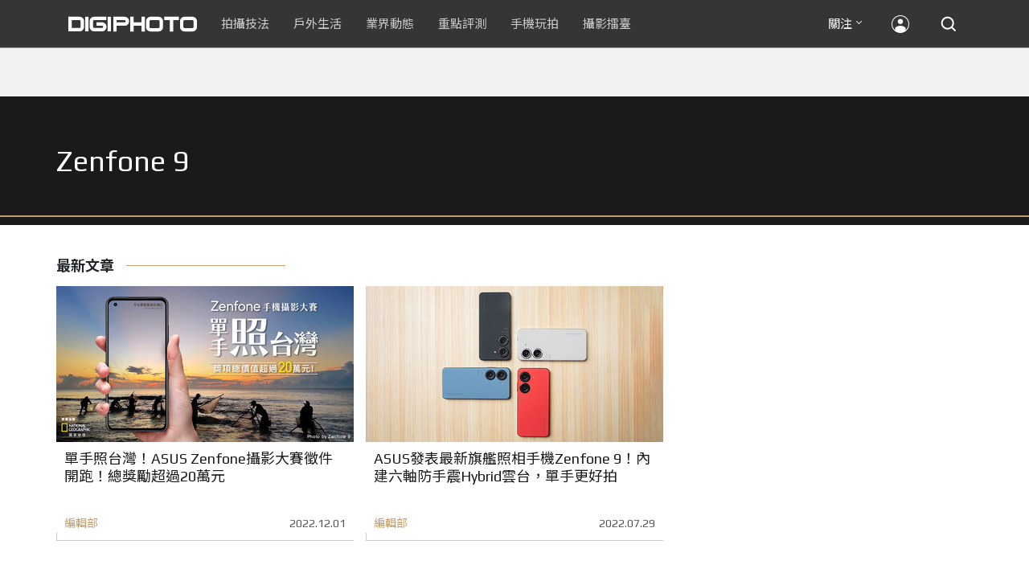

--- FILE ---
content_type: text/html; charset=UTF-8
request_url: https://t.ssp.hinet.net/
body_size: 61
content:
fdfc80d0-3c52-4d19-a26d-d3640794f580!

--- FILE ---
content_type: text/html; charset=utf-8
request_url: https://www.google.com/recaptcha/api2/aframe
body_size: 269
content:
<!DOCTYPE HTML><html><head><meta http-equiv="content-type" content="text/html; charset=UTF-8"></head><body><script nonce="8zsQxZ4M5An5GgK-lZP3rw">/** Anti-fraud and anti-abuse applications only. See google.com/recaptcha */ try{var clients={'sodar':'https://pagead2.googlesyndication.com/pagead/sodar?'};window.addEventListener("message",function(a){try{if(a.source===window.parent){var b=JSON.parse(a.data);var c=clients[b['id']];if(c){var d=document.createElement('img');d.src=c+b['params']+'&rc='+(localStorage.getItem("rc::a")?sessionStorage.getItem("rc::b"):"");window.document.body.appendChild(d);sessionStorage.setItem("rc::e",parseInt(sessionStorage.getItem("rc::e")||0)+1);localStorage.setItem("rc::h",'1769620642711');}}}catch(b){}});window.parent.postMessage("_grecaptcha_ready", "*");}catch(b){}</script></body></html>

--- FILE ---
content_type: application/javascript;charset=UTF-8
request_url: https://tw.popin.cc/popin_discovery/recommend?mode=new&rid=300979&url=https%3A%2F%2Fdigiphoto.techbang.com%2Ftags%2F6701&&device=pc&media=digiphoto.techbang.com&extra=mac&agency=nissin_tw&topn=50&ad=10&r_category=all&country=tw&redirect=false&uid=80e6a9631feb158fdf51769620639377&info=eyJ1c2VyX3RkX29zIjoiTWFjIiwidXNlcl90ZF9vc192ZXJzaW9uIjoiMTAuMTUuNyIsInVzZXJfdGRfYnJvd3NlciI6IkNocm9tZSIsInVzZXJfdGRfYnJvd3Nlcl92ZXJzaW9uIjoiMTMxLjAuMCIsInVzZXJfdGRfc2NyZWVuIjoiMTI4MHg3MjAiLCJ1c2VyX3RkX3ZpZXdwb3J0IjoiMTI4MHg3MjAiLCJ1c2VyX3RkX3VzZXJfYWdlbnQiOiJNb3ppbGxhLzUuMCAoTWFjaW50b3NoOyBJbnRlbCBNYWMgT1MgWCAxMF8xNV83KSBBcHBsZVdlYktpdC81MzcuMzYgKEtIVE1MLCBsaWtlIEdlY2tvKSBDaHJvbWUvMTMxLjAuMC4wIFNhZmFyaS81MzcuMzY7IENsYXVkZUJvdC8xLjA7ICtjbGF1ZGVib3RAYW50aHJvcGljLmNvbSkiLCJ1c2VyX3RkX3JlZmVycmVyIjoiIiwidXNlcl90ZF9wYXRoIjoiL3RhZ3MvNjcwMSIsInVzZXJfdGRfY2hhcnNldCI6InV0Zi04IiwidXNlcl90ZF9sYW5ndWFnZSI6ImVuLXVzQHBvc2l4IiwidXNlcl90ZF9jb2xvciI6IjI0LWJpdCIsInVzZXJfdGRfdGl0bGUiOiJaZW5mb25lJTIwOSUyMCVFNyU5QSU4NCVFNiU5QyU4MCVFNiU5NiVCMCVFNyU4NiVCMSVFOSU5NiU4MCVFNiU5NiU4NyVFNyVBQiVBMCUyMCU3QyUyMERJR0lQSE9UTyIsInVzZXJfdGRfdXJsIjoiaHR0cHM6Ly9kaWdpcGhvdG8udGVjaGJhbmcuY29tL3RhZ3MvNjcwMSIsInVzZXJfdGRfcGxhdGZvcm0iOiJMaW51eCB4ODZfNjQiLCJ1c2VyX3RkX2hvc3QiOiJkaWdpcGhvdG8udGVjaGJhbmcuY29tIiwidXNlcl9kZXZpY2UiOiJwYyIsInVzZXJfdGltZSI6MTc2OTYyMDYzOTM3OCwiZnJ1aXRfYm94X3Bvc2l0aW9uIjoiIiwiZnJ1aXRfc3R5bGUiOiIifQ==&alg=ltr&uis=%7B%22ss_fl_pp%22%3Anull%2C%22ss_yh_tag%22%3Anull%2C%22ss_pub_pp%22%3Anull%2C%22ss_im_pp%22%3Anull%2C%22ss_im_id%22%3Anull%2C%22ss_gn_pp%22%3Anull%7D&callback=_p6_a0f230f5b93e
body_size: 43349
content:
_p6_a0f230f5b93e({"author_name":null,"image":"","common_category":null,"image_url":null,"title":"","category":"","keyword":[],"url":"https://digiphoto.techbang.com/tags/6701","pubdate":"","related":[],"hot":[{"url":"https://digiphoto.techbang.com/posts/13596-dji-osmo-pocket-4-rumored-launch-jan-29","title":"傳聞 DJI Osmo Pocket 4 將於 1 月 29 日發表，雙鏡頭「Pro 版」成最大亮點","image":"c61c9c3552f98a83db0b42ac5a5839e4.jpg","pubdate":"202601280000000000","category":"業界動態","common_category":["digital","business"],"image_url":"https://cdn2-digiphoto.techbang.com/system/revision_images/13596/large/DJI_Osmo_Pocket_4-0.jpg?1769568684","img_chine_url":"c61c9c3552f98a83db0b42ac5a5839e4_160.jpg","task":"techbang_digiphoto_task","safe_text":true,"tag":"go_cluster","score":764},{"url":"https://digiphoto.techbang.com/posts/13591-fujifilm-x-t30-iii-amazon-bestseller","title":"經典設計與性能的平衡點：Fujifilm X-T30 III 榮登 Amazon 無反光鏡相機銷售榜首","image":"04bf8140af3d3166ffc0b35a438721e7.jpg","pubdate":"202601270000000000","category":"業界動態","common_category":["digital","business"],"image_url":"https://cdn0-digiphoto.techbang.com/system/revision_images/13591/large/Fujifilm_X-T30_III.jpg?1769480187","img_chine_url":"04bf8140af3d3166ffc0b35a438721e7_160.jpg","task":"techbang_digiphoto_task","safe_text":true,"tag":"go_cluster","score":215},{"url":"https://digiphoto.techbang.com/posts/13593-kase-150mm-f5-6-mirror-lens-leaked","title":"輕巧長焦新境界！Kase 150mm F5.6 反射鏡流出，傳將搭載自動對焦系統","image":"56f5815098e8d34bbed57d21846b2c28.jpg","pubdate":"202601270000000000","category":"業界動態","common_category":["digital","lifestyle"],"image_url":"https://cdn2-digiphoto.techbang.com/system/revision_images/13593/large/Kase150mm.jpg?1769481503","img_chine_url":"56f5815098e8d34bbed57d21846b2c28_160.jpg","task":"techbang_digiphoto_task","safe_text":true,"tag":"go_cluster","score":203},{"url":"https://digiphoto.techbang.com/posts/13589-nikon-z-120-300mm-f2-8-tc-vr-s-rumored","title":"專業望遠變焦鏡新標竿？傳 Nikon 將於 2026 年底推出 Z 120-300mm F2.8 TC VR S","image":"d6a1906fa3584f695b283fe5eaf29d73.jpg","pubdate":"202601260000000000","category":"業界動態","common_category":["digital","business"],"image_url":"https://cdn0-digiphoto.techbang.com/system/revision_images/13589/large/Nikon_120-300mm_F2.8_TC.jpg?1769393490","img_chine_url":"d6a1906fa3584f695b283fe5eaf29d73_160.jpg","task":"techbang_digiphoto_task","safe_text":true,"tag":"go_cluster","score":175},{"url":"https://digiphoto.techbang.com/posts/13588-sony-180mp-medium-format-sensor","title":"打破畫素僵局：傳 Sony 正研發 1.8 億豩素的 中片幅感光元件，影像細節將迎來質變？","image":"e4af88229c5252b7e283c476bcf4fe6c.jpg","pubdate":"202601260000000000","category":"業界動態","common_category":["digital","business"],"image_url":"https://cdn2-digiphoto.techbang.com/system/revision_images/13588/large/Sony_180MP-0_%E6%8B%B7%E8%B2%9D.jpg?1769392133","img_chine_url":"e4af88229c5252b7e283c476bcf4fe6c_160.jpg","task":"techbang_digiphoto_task","safe_text":true,"tag":"go_cluster","score":113},{"url":"https://digiphoto.techbang.com/posts/13595-canon-eos-c50-netflix-approved-camera","title":"旗艦級畫質認證：Canon EOS C50 正式納入 Netflix 官方製作攝影機清單","image":"7dc972e4e34e6514990ebf62b7a2eb08.jpg","pubdate":"202601280000000000","category":"業界動態","common_category":["digital","business"],"image_url":"https://cdn2-digiphoto.techbang.com/system/revision_images/13595/large/Canon_EOS_C50_x_Netflix.jpg?1769567477","img_chine_url":"7dc972e4e34e6514990ebf62b7a2eb08_160.jpg","task":"techbang_digiphoto_task","safe_text":true,"tag":"go_cluster","score":102},{"url":"https://digiphoto.techbang.com/posts/13590-godox-ad800-pro-outdoor-flash-v1-mid","title":"戶外光影的新旗艦！Godox 發表 AD800 Pro 專業外拍燈，V1 Mid 新款閃光燈即將推出","image":"cabdd4360f21286b552449e76ced15da.jpg","pubdate":"202601260000000000","category":"業界動態","common_category":["digital","business"],"image_url":"https://cdn1-digiphoto.techbang.com/system/revision_images/13590/large/Godox_AD800Pro-0.jpg?1769398018","img_chine_url":"cabdd4360f21286b552449e76ced15da_160.jpg","task":"techbang_digiphoto_task","safe_text":false,"tag":"go_cluster","score":49},{"url":"https://digiphoto.techbang.com/posts/13587-canon-rf-24-105mm-f4-firmware-update","title":"性能全面優化：Canon RF 24-105mm F4 L IS USM 最新韌體 Ver.2.0.7 正式發布","image":"f15247d8c0f1112aebe1c486e7fd0b2f.jpg","pubdate":"202601230000000000","category":"業界動態","common_category":["digital","business"],"image_url":"https://cdn0-digiphoto.techbang.com/system/revision_images/13587/large/RF24-105mm_F4_L_IS_USM.jpg?1769135753","img_chine_url":"f15247d8c0f1112aebe1c486e7fd0b2f_160.jpg","task":"techbang_digiphoto_task","safe_text":true,"tag":"go_cluster","score":35},{"url":"https://digiphoto.techbang.com/posts/13594-nikon-zr-firmware-update-improves-video-recording","title":"錄影效能再進化：Nikon ZR 韌體 Ver.1.10 正式發布，大幅提升錄製續航力與專業流程","image":"0785b4f5f1ac65f5d4c0e4450bf0078a.jpg","pubdate":"202601280000000000","category":"業界動態","common_category":["digital","business"],"image_url":"https://cdn0-digiphoto.techbang.com/system/revision_images/13594/large/Nikon_ZR.jpg?1769564406","img_chine_url":"0785b4f5f1ac65f5d4c0e4450bf0078a_160.jpg","task":"techbang_digiphoto_task","safe_text":true,"tag":"go_cluster","score":18},{"url":"https://digiphoto.techbang.com/posts/13592-ricoh-gr-iv-monochrome-sold-out","title":"街拍機皇魅力不減！Ricoh GR IV Monochrome 預購即售罄，下波三月到貨","image":"6caa012b5259b164867cfc3c482c262b.jpg","pubdate":"202601270000000000","category":"業界動態","common_category":["digital","business"],"image_url":"https://cdn1-digiphoto.techbang.com/system/revision_images/13592/large/Ricoh_GR_VI_Monochrome.jpg?1769480724","img_chine_url":"6caa012b5259b164867cfc3c482c262b_160.jpg","task":"techbang_digiphoto_task","safe_text":true,"tag":"go_cluster","score":16},{"url":"https://digiphoto.techbang.com/posts/13557-fuji-instax-mini-evo-cinema-8mm-camera","title":"富士發表 instax mini Evo Cinema，首創 8mm 攝影機手感與影片馬上看體驗","image":"3aba5548628d3ed5dd7b0ad4daee0e08.jpg","pubdate":"202601070000000000","category":"業界動態","common_category":["lovemarrige","digital"],"image_url":"https://cdn2-digiphoto.techbang.com/system/revision_images/13557/large/instax_mini_Evo_Cinema-000.jpg?1767775838","img_chine_url":"3aba5548628d3ed5dd7b0ad4daee0e08_160.jpg","task":"techbang_digiphoto_task","safe_text":true,"tag":"go_cluster","score":15},{"url":"https://digiphoto.techbang.com/posts/1110","title":"相機背帶綁法 教學 | DIGIPHOTO-用鏡頭享受生命","image":"b1baa19b0cc21b195033077c3f612657.jpg","pubdate":"000000000000000000","category":"","safe_text":true,"common_category":["business"],"image_url":"https://digiphoto.techbang.com/cover_images/headline/missing.png","score":14},{"url":"https://digiphoto.techbang.com/posts/12950-2025-six-types-of-body-worn-camera-purchase-guide-easy-to-take-photos-quality-is-paramount","title":"2025六大類型隨身相機選購指南！輕鬆拍照畫質至上","image":"07cfb9306ceeadfab40c0902ff8779b0.jpg","pubdate":"202412240000000000","category":"拍攝技法","safe_text":true,"common_category":["digital","business"],"image_url":"https://cdn1-digiphoto.techbang.com/system/revision_images/12950/large/Camera-01.jpg?1735009997","task":"techbang_digiphoto_task","score":12},{"url":"https://digiphoto.techbang.com/posts/13431-fuji-x-t30-iii-xc-13-33mm-announced","title":"輕巧經典再升級：富士正式發表 X-T30 III 和 XC 13-33mm F3.5-6.3 OIS","image":"4bc814d26df8455f524ed3539032c762.jpg","pubdate":"202510230000000000","category":"業界動態","safe_text":true,"common_category":["digital","business"],"image_url":"https://cdn1-digiphoto.techbang.com/system/revision_images/13431/large/X-T30_III-0.jpg?1761202146","task":"techbang_digiphoto_task","score":10},{"url":"https://digiphoto.techbang.com/posts/13566-canon-powershot-g7x-mark-iii-successor-rumored","title":"經典不死！傳 Canon PowerShot G7 X Mark III 的後繼機種有望在今年年底前推出？","image":"736031b8b08ee81a86dbdb89ab7bf8da.jpg","pubdate":"202601130000000000","category":"業界動態","common_category":["digital","economy"],"image_url":"https://cdn1-digiphoto.techbang.com/system/revision_images/13566/large/Canon_PowerShot_G7_Mark_III.jpg?1768270774","img_chine_url":"736031b8b08ee81a86dbdb89ab7bf8da_160.jpg","task":"techbang_digiphoto_task","safe_text":true,"tag":"go_cluster","score":10},{"url":"https://digiphoto.techbang.com/posts/12969-fujifilm-x-m5","title":"不容小覷的輕巧入門機！FUJIFILM X-M5 快速評測","image":"0929836f275f4b4506a59fc59bd1da84.jpg","pubdate":"202501080000000000","category":"拍攝技法","safe_text":false,"common_category":["digital","business"],"image_url":"https://cdn1-digiphoto.techbang.com/system/revision_images/12969/large/X-M5-00.jpg?1736156124","task":"techbang_digiphoto_task","score":9},{"url":"https://digiphoto.techbang.com/posts/13585-pingxi-sky-lanterns-yanshui-fireworks-photography","title":"光與火的年節之美！平溪天燈 × 鹽水蜂炮拍攝技法大公開","image":"b0aee24aca358f5150f620c12b171030.jpg","pubdate":"202601230000000000","category":"拍攝技法","common_category":["business","lifestyle"],"image_url":"https://cdn1-digiphoto.techbang.com/system/revision_images/13585/large/F-01.jpg?1769063446","img_chine_url":"b0aee24aca358f5150f620c12b171030_160.jpg","task":"techbang_digiphoto_task","safe_text":true,"tag":"go_cluster","score":7},{"url":"https://digiphoto.techbang.com/posts/13564-fujifilm-x-half-white-edition","title":"Fujifilm X-Half 白色版驚喜亮相，引領數位半格機的純白文青風暴","image":"423ec03b9b5b52a60071dda8f1011a04.jpg","pubdate":"202601120000000000","category":"業界動態","common_category":["trip","sports"],"image_url":"https://cdn1-digiphoto.techbang.com/system/revision_images/13564/large/X_half-white-0.jpg?1768187485","img_chine_url":"423ec03b9b5b52a60071dda8f1011a04_160.jpg","task":"techbang_digiphoto_task","safe_text":true,"tag":"go_cluster","score":7},{"url":"https://digiphoto.techbang.com/posts/13567-joel-meyerowitz-leica-fotograf-des-jahres-2025","title":"街頭攝影大師的啟蒙瞬間：喬爾．梅耶羅維茨早期傑作獲選「2025 徠卡年度照片」","image":"f9077f82ea0d51920026fe8def1bdfa1.jpg","pubdate":"202601130000000000","category":"業界動態","common_category":["lifestyle","social"],"image_url":"https://cdn2-digiphoto.techbang.com/system/revision_images/13567/large/Leica-0.jpg?1768275263","img_chine_url":"f9077f82ea0d51920026fe8def1bdfa1_160.jpg","task":"techbang_digiphoto_task","safe_text":true,"tag":"go_cluster","score":6},{"url":"https://digiphoto.techbang.com/posts/13582-nikon-z9-ii-delayed-due-to-technical-issues","title":"旗艦接班人再等等？Nikon Z9 II 傳因技術整合問題推遲發表時間","image":"254b76e50ac4c79049e97c12daa76616.jpg","pubdate":"202601220000000000","category":"業界動態","common_category":["digital","business"],"image_url":"https://cdn0-digiphoto.techbang.com/system/revision_images/13582/large/Nikon_Z9_II.jpg?1769043898","img_chine_url":"254b76e50ac4c79049e97c12daa76616_160.jpg","task":"techbang_digiphoto_task","safe_text":true,"tag":"go_cluster","score":6},{"url":"https://digiphoto.techbang.com/posts/13556-fujifilm-xh2-firmware-update-130","title":"質感與機能同步進化：Fujifilm X half 迎來 Ver.1.30 重大韌體更新","image":"c9610276bda6f6b924b2ce5b4096990c.jpg","pubdate":"202601070000000000","category":"業界動態","common_category":["lovemarrige","digital"],"image_url":"https://cdn1-digiphoto.techbang.com/system/revision_images/13556/large/X_half.jpg?1767749943","img_chine_url":"c9610276bda6f6b924b2ce5b4096990c_160.jpg","task":"techbang_digiphoto_task","safe_text":true,"tag":"go_cluster","score":5},{"url":"https://digiphoto.techbang.com/posts/6156-nikon-d4s-real-film-review-a-top-speed-of-kings-first-experience","title":"Nikon D4S 實拍評測，極速 機皇 初體驗 | DIGIPHOTO-用鏡頭享受生命","image":"dd872f08e51c991ed88f5019427c0c52.jpg","pubdate":"000000000000000000","category":"","safe_text":true,"common_category":["digital"],"image_url":"https://cdn1-digiphoto-techbang.pixfs.net/system/cover_images/6156/headline/DSC_9296.jpg?1395127166","score":5},{"url":"https://digiphoto.techbang.com/posts/13573-sony-imaging-next-big-innovation-2026-2027","title":"影像產業的下一個震撼？Sony 2026-2027 年度計畫傳將迎來「巨大式創新」","image":"d21f2eafeea4b9cf48ed7a64905857f1.jpg","pubdate":"202601160000000000","category":"業界動態","common_category":["digital","business"],"image_url":"https://cdn2-digiphoto.techbang.com/system/revision_images/13573/large/Sony_Alpha.jpg?1768526146","img_chine_url":"d21f2eafeea4b9cf48ed7a64905857f1_160.jpg","task":"techbang_digiphoto_task","safe_text":true,"tag":"go_cluster","score":5},{"url":"https://digiphoto.techbang.com/posts/13443-sandmarc-iphone-17-pro-telephoto-lens-16x-zoom","title":"Sandmarc 推出專屬 iPhone 17 Pro 系列的望遠鏡頭，將光學變焦最高推升至 16 倍","image":"ade2b5721ba0aeb707884816370cf8e7.jpg","pubdate":"202510300000000000","category":"手機玩拍","safe_text":true,"common_category":["digital","business"],"image_url":"https://cdn0-digiphoto.techbang.com/system/revision_images/13443/large/Sandmarc-0.JPG?1761794834","task":"techbang_digiphoto_task","score":5},{"url":"https://digiphoto.techbang.com/posts/13568-fuji-xf-18mm-f2-patent","title":"經典餅乾鏡迎來改款曙光？富士公開新款 XF 18mm F2 定焦鏡頭的內對焦專利","image":"356a053e47fcb1c56b73ff11212fba9e.jpg","pubdate":"202601140000000000","category":"業界動態","common_category":["lifestyle","social"],"image_url":"https://cdn1-digiphoto.techbang.com/system/revision_images/13568/large/XF_18mm_F2_R-0.jpg?1768354422","img_chine_url":"356a053e47fcb1c56b73ff11212fba9e_160.jpg","task":"techbang_digiphoto_task","safe_text":true,"tag":"go_cluster","score":5},{"url":"https://digiphoto.techbang.com/posts/3539-p7700-with-the-great-leap-forward","title":"專業隨身機 大躍進：芊芊 × Nikon P7700 實用體驗分享 | DIGIPHOTO-用鏡頭享受生命","image":"b1baa19b0cc21b195033077c3f612657.jpg","pubdate":"000000000000000000","category":"","safe_text":true,"common_category":["digital","business"],"image_url":"https://digiphoto.techbang.com/cover_images/headline/missing.png","score":5},{"url":"https://digiphoto.techbang.com/posts/556-novice-compulsory-credits-p-a","title":"攝影新手 基礎班： P、A、S、M 拍攝模式 先搞懂","image":"","pubdate":"201101310000000000","category":"拍攝技法","safe_text":true,"common_category":["business","digital"],"image_url":null,"task":"techbang_digiphoto_task","score":5},{"url":"https://digiphoto.techbang.com/posts/13225-adobe-lightrooms-latest-ai-features-people-removal-and-reflection-removal-are-shared-with-each-other","title":"Adobe Lightroom 最新 AI 功能「人物移除」、「反光移除」試玩心得分享","image":"ae30534e7baa3fdf076765af27ac054e.jpg","pubdate":"202506200000000000","category":"拍攝技法","safe_text":true,"common_category":["business","digital"],"image_url":"https://cdn0-digiphoto.techbang.com/system/revision_images/13225/large/Lr-00.jpg?1750321741","task":"techbang_digiphoto_task","score":4},{"url":"https://digiphoto.techbang.com/posts/13583-kodak-ektar-tri-x-films-relaunch","title":"經典回歸母廠：Kodak Ektar 與 Tri-X 底片正式改由伊士曼柯達直接發行","image":"2e7618e6f5baef9be49f671457ffb508.jpg","pubdate":"202601220000000000","category":"業界動態","common_category":["business","economy"],"image_url":"https://cdn0-digiphoto.techbang.com/system/revision_images/13583/large/Kodak-0.jpg?1769046235","img_chine_url":"2e7618e6f5baef9be49f671457ffb508_160.jpg","task":"techbang_digiphoto_task","safe_text":true,"tag":"go_cluster","score":4},{"url":"https://digiphoto.techbang.com/posts/9882-the-higher-the-pixel-the-better","title":"手機拍照常見迷思：像素越高就越好嗎？ | DIGIPHOTO-用鏡頭享受生命","image":"aa5899f53d9c4bf13e3737bdf5a8fc3d.jpg","pubdate":"000000000000000000","category":"","safe_text":true,"common_category":["business","digital"],"image_url":"https://cdn2-digiphoto.techbang.com/system/cover_images/9882/headline/002.jpg?1550476246","score":4},{"url":"https://digiphoto.techbang.com/posts/13565-fujifilm-x-t6-rumored-for-2026","title":"傳聞富士預計將在 2026 年 9 月發表最新旗艦相機 Fujifilm X-T6？","image":"c8f0d669d2ad4850bbf07ec284aad112.jpg","pubdate":"202601130000000000","category":"業界動態","common_category":["lifestyle","social"],"image_url":"https://cdn1-digiphoto.techbang.com/system/revision_images/13565/large/X-T6.jpg?1768267345","img_chine_url":"c8f0d669d2ad4850bbf07ec284aad112_160.jpg","task":"techbang_digiphoto_task","safe_text":true,"tag":"go_cluster","score":4},{"url":"https://digiphoto.techbang.com/posts/13551-sony-fx3-ii-a7r-vi-2026-new-camera-rumors","title":"Sony 2026 年新產品震撼彈：FX3 II 與 A7R VI 領銜，多款重點新機傳聞總整理","image":"1164b8e4dacea7072a142df040d370eb.jpg","pubdate":"202601050000000000","category":"業界動態","common_category":["digital","business"],"image_url":"https://cdn1-digiphoto.techbang.com/system/revision_images/13551/large/Sony.jpg?1767579658","img_chine_url":"1164b8e4dacea7072a142df040d370eb_160.jpg","task":"techbang_digiphoto_task","safe_text":true,"tag":"go_cluster","score":3},{"url":"https://digiphoto.techbang.com/posts/12840-fujifilm-officially-announces-the-fujifilm-x-m5-a-new-generation-of-entry-level-camera-with-excellent-performance-the-suggested-price-is-about-nt26000","title":"富士正式發表FUJIFILM X-M5！性能出色的新一代入門相機，建議售價約NT$26,000","image":"660eb463d67d02f3743a534c5506109a.jpg","pubdate":"202410150000000000","category":"業界動態","safe_text":true,"common_category":["digital","business"],"image_url":"https://cdn0-digiphoto.techbang.com/system/revision_images/12840/large/xm5-0.JPG?1728956529","task":"techbang_digiphoto_task","score":3},{"url":"https://digiphoto.techbang.com/posts/9906-how-do-i-use-lightroom-to-pull-out-a-nice-black-and-white-photo","title":"如何利用Lightroom調出一張好看的黑白照片？ | DIGIPHOTO-用鏡頭享受生命","image":"e5bb897eeca51134bd24c6399c31d451.jpg","pubdate":"000000000000000000","category":"","safe_text":true,"common_category":["fashion","beauty"],"image_url":"https://cdn0-digiphoto.techbang.com/system/cover_images/9906/headline/002.jpg?1552887654","task":"techbang_digiphoto_task","score":3},{"url":"https://digiphoto.techbang.com/posts/13560-wing-shya-leica-m-ev1-hong-kong-photography","title":"夏永康以 Leica M EV1 捕捉香港光影，書寫《為了記住的忘卻》情書","image":"a7e60c9855120bccb8e34fc4c0a3b08c.jpg","pubdate":"202601080000000000","category":"新聞稿","common_category":["carbike","digital"],"image_url":"https://cdn1-digiphoto.techbang.com/system/revision_images/13560/large/Leica-0.jpg?1767853657","img_chine_url":"a7e60c9855120bccb8e34fc4c0a3b08c_160.jpg","task":"techbang_digiphoto_task","safe_text":true,"tag":"go_cluster","score":3},{"url":"https://digiphoto.techbang.com/posts/12596-godox-lux-master","title":"神牛發表具備無線觸發和觸控螢幕的全新復古閃光燈GODOX Lux Master！","image":"6c1dc6e55bb74ba393b63b5621e813f6.jpg","pubdate":"202404230000000000","category":"業界動態","safe_text":true,"common_category":["digital","carbike"],"image_url":"https://cdn1-digiphoto.techbang.com/system/revision_images/12596/large/Godox_Lux_Master-0.jpg?1713835846","task":"techbang_digiphoto_task","score":3},{"url":"https://digiphoto.techbang.com/posts/13045-key-tips-for-mobile-photography-outside-the-main-lens-ultra-wide-angle-and-telescopic-lens-shooting-skills-are-mastered-at-one-time","title":"主鏡頭外的手機攝影關鍵要訣！超廣角和望遠鏡頭拍攝技巧一次掌握","image":"ae157c66b983d6c87a102daa4ce0e2c1.jpg","pubdate":"202502240000000000","category":"拍攝技法","safe_text":true,"common_category":["business","lifestyle"],"image_url":"https://cdn1-digiphoto.techbang.com/system/revision_images/13045/large/photo-00-word.jpg?1740122979","task":"techbang_digiphoto_task","score":3},{"url":"https://digiphoto.techbang.com/posts/11066-people-close-up-the-dreaming-spirit-that-never-gives-up-an-interview-with-wilhelm-chang","title":"【人物特寫】永不放棄的築夢精神：Wilhelm Chang 專訪","image":"3ec8306fe9021a068bdcadf0f07d091e.jpg","pubdate":"202108100000000000","category":"拍攝技法","safe_text":false,"common_category":["business","lifestyle"],"image_url":"https://cdn2-digiphoto.techbang.com/system/revision_images/11066/large/B3-01.jpg?1628563139","task":"techbang_digiphoto_task","topic":["horoscope","career"],"score":3},{"url":"https://digiphoto.techbang.com/posts/13572-synnex-dji-price-cut-due-to-tax-break","title":"攝影玩家利多！聯強響應貨物稅新制，DJI 熱門攝錄影設備即日起最高降幅達 14%","image":"b71da7f8d40d55a671e87fb959f3f39e.jpg","pubdate":"202601150000000000","category":"新聞稿","common_category":["business","digital"],"image_url":"https://cdn1-digiphoto.techbang.com/system/revision_images/13572/large/DJI-1.jpg?1768462379","img_chine_url":"b71da7f8d40d55a671e87fb959f3f39e_160.jpg","task":"techbang_digiphoto_task","safe_text":true,"tag":"go_cluster","score":3},{"url":"https://digiphoto.techbang.com/posts/13546-canon-eos-r7-mark-ii-39mp-sensor-cfexpress","title":"Canon EOS R7 Mark II 是否將迎來 3,900 萬畫素背照式感光元件與 CFexpress 支援？","image":"2c09ba4d87f45b9bdd18b7bee2f5aa0f.jpg","pubdate":"202512310000000000","category":"業界動態","common_category":["digital","beauty"],"image_url":"https://cdn2-digiphoto.techbang.com/system/revision_images/13546/large/EOS_R7_Mark_II.jpg?1767146447","img_chine_url":"2c09ba4d87f45b9bdd18b7bee2f5aa0f_160.jpg","task":"techbang_digiphoto_task","safe_text":true,"tag":"go_cluster","score":3},{"url":"https://digiphoto.techbang.com/posts/13570-ricoh-gr-iv-monochrome-announced","title":"Ricoh 發表黑白隨身機 GR IV Monochrome，售價約新台幣 71,500 元","image":"e7e45ebe5a7f7b39cee947b44f791fe4.jpg","pubdate":"202601150000000000","category":"業界動態","common_category":["digital","economy"],"image_url":"https://cdn2-digiphoto.techbang.com/system/revision_images/13570/large/GR_IV_Monochrome-0.jpg?1768441185","img_chine_url":"e7e45ebe5a7f7b39cee947b44f791fe4_160.jpg","task":"techbang_digiphoto_task","safe_text":true,"tag":"go_cluster","score":3},{"url":"https://digiphoto.techbang.com/posts/12830-android-tricks-10-surefire-ways-to-take-good-photos-with-your-phone","title":"Android 技巧：手機拍出好照片的 10 種可靠方法","image":"94ef5dd0dbe2d9812a1d80566616cab8.jpg","pubdate":"202410070000000000","category":"手機玩拍","safe_text":true,"common_category":["business","digital"],"image_url":"https://cdn2-digiphoto.techbang.com/system/revision_images/12830/large/Android.jpg?1728295081","task":"techbang_digiphoto_task","score":3},{"url":"https://digiphoto.techbang.com/posts/12174-sonys-latest-aps-c-format-camera-a6700-what-are-the-main-differences-between-the-previous-a6600","title":"Sony最新APS-C片幅相機A6700，與前作A6600究竟主要差異有哪些？","image":"57e150d1a01f08bfa71382389c7aa5d0.jpg","pubdate":"202307140000000000","category":"拍攝技法","safe_text":true,"common_category":["digital","business"],"image_url":"https://cdn0-digiphoto.techbang.com/system/revision_images/12174/large/a6766.jpg?1689305284","task":"techbang_digiphoto_task","score":3},{"url":"https://digiphoto.techbang.com/posts/9859-how-to-create-your-own-style-filter-effect-in-lightroom","title":"如何在Lightroom中創建自己風格的濾鏡效果？ | DIGIPHOTO-用鏡頭享受生命","image":"f94754aa078335647c8fafbda890cc86.jpg","pubdate":"000000000000000000","category":"","safe_text":true,"common_category":["business","beauty"],"image_url":"https://cdn0-digiphoto.techbang.com/system/cover_images/9859/headline/002.jpg?1548292745","score":2},{"url":"https://digiphoto.techbang.com/posts/13579-bcn-awards-2026-sony-dji-kodak-win","title":"2026 BCN 大賞揭曉：Sony 續奪無反榜首、Kodak 舉 DJI 異軍突起成為市場新贏家","image":"5c18ba9490b525eabb7e58ef165da00b.jpg","pubdate":"202601210000000000","category":"業界動態","common_category":["digital","business"],"image_url":"https://cdn2-digiphoto.techbang.com/system/revision_images/13579/large/BCN_2026-0.jpg?1768959908","img_chine_url":"5c18ba9490b525eabb7e58ef165da00b_160.jpg","task":"techbang_digiphoto_task","safe_text":true,"tag":"go_cluster","score":2},{"url":"https://digiphoto.techbang.com/posts/11485-the-kenko-zxii-optical-filter-is-released-to-provide-distortion-free-image-quality","title":"Kenko ZXII光學濾鏡正式發佈，將使用全新「ZR01鍍膜」，提供無失真影像畫質","image":"516f23e461046e619854f1947ef54286.jpg","pubdate":"202203070000000000","category":"業界動態","safe_text":true,"common_category":["business","digital"],"image_url":"https://cdn0-digiphoto.techbang.com/system/revision_images/11485/large/01.jpg?1646532732","task":"techbang_digiphoto_task","topic":["carbike","home"],"score":2},{"url":"https://digiphoto.techbang.com/posts/9746-how-do-you-shoot-the-backlight-when-you-shoot-a-portrait-take-a-look-at-the-conscience-of-the-backlight-portrait-photography-course","title":"拍人像時逆光怎麼拍？最強逆光人像攝影教程來解答 | DIGIPHOTO-用鏡頭享受生命","image":"875b0a74e95fc3d5347dbf283136810c.jpg","pubdate":"000000000000000000","category":"","safe_text":true,"common_category":["business"],"image_url":"https://cdn0-digiphoto-techbang.pixfs.net/system/cover_images/9746/headline/002.jpg?1532354961","score":2},{"url":"https://digiphoto.techbang.com/posts/11026-5-shooting-tips-for-mirror-reflections-get-you-started-with-a-fun-world-on-both-sides","title":"鏡射倒影的5大拍攝技巧！讓你輕鬆入門一體兩面的趣味世界","image":"4481aab0dddadb4fa7b8c0d68b7357ae.jpg","pubdate":"202111180000000000","category":"拍攝技法","safe_text":true,"common_category":["lifestyle","business"],"image_url":"https://cdn0-digiphoto.techbang.com/system/revision_images/11026/large/E2-01-79-1.jpg?1627522376","task":"techbang_digiphoto_task","topic":["trip","animalpet"],"score":2},{"url":"https://digiphoto.techbang.com/posts/13093-with-the-blessing-of-the-intelligent-tracking-module-shooting-is-more-convenient-quick-review-of-the-dji-rs-4-mini-camera-stabilizer","title":"智慧追蹤模組加持，拍攝更方便！DJI RS 4 Mini相機穩定器快速評測","image":"ca8d7253c49a1c298bbc0db8fdc85106.jpg","pubdate":"202503240000000000","category":"拍攝技法","safe_text":true,"common_category":["digital","business"],"image_url":"https://cdn0-digiphoto.techbang.com/system/revision_images/13093/large/DJI-00.jpg?1742550285","task":"techbang_digiphoto_task","score":2},{"url":"https://digiphoto.techbang.com/posts/12252-gopro-hero-12-is-released-battery-life-has-been-greatly-upgraded-and-hypersmooth-60-recording-is-more-stable","title":"GoPro Hero 12重磅發表！續航力大升級，HyperSmooth 6.0錄像更穩定","image":"1538ef0b55ab4c5ceb3a07397a3ba91d.jpg","pubdate":"202309070000000000","category":"業界動態","safe_text":true,"common_category":["business","digital"],"image_url":"https://cdn0-digiphoto.techbang.com/system/revision_images/12252/large/40103767_SI10237_Hero12B_master-0.jpg?1694052429","task":"techbang_digiphoto_task","score":2}],"share":0,"pop":[],"ad":[{"_id":"66988ede324ed162a18b4567","dsp":"boardciel","title":"怕回不了親戚長輩的諄諄善誘？一招化解尷尬","image":"https://crs.rixbeedesk.com/95d1b3/b1e07e941c3b597335ba09b13d4a58d1.png","origin_url":"https://ap-b.trk.rixbeedesk.com/rix/track?event=3&info=[base64]&pb=AAAAeKQ3RjnfjlSFS4oEMoBzz12BTCJVmIUZnRUv2fQ0U6gb2He_eib7lfpur9N9qf7ksfoIwYMGcUds0QPAElcgjoDezl95B6Gf1eNRVTC0JY70dVk1GyLsH-nMkrWXD9uehchbti29Smvd3cLoSLtWxmC-mhS8JwIDlCzs4uN0AABIC7wSK3x_AAAAAAAAIs4H","url":"https://a.popin.cc/popin_redirect/redirect?lp=https%3A%2F%2Fap-b.trk.rixbeedesk.com%2Frix%2Ftrack%3Fevent%3D3%26info%[base64]%26pb%3DAAAAeKQ3RjnfjlSFS4oEMoBzz12BTCJVmIUZnRUv2fQ0U6gb2He_eib7lfpur9N9qf7ksfoIwYMGcUds0QPAElcgjoDezl95B6Gf1eNRVTC0JY70dVk1GyLsH-nMkrWXD9uehchbti29Smvd3cLoSLtWxmC-mhS8JwIDlCzs4uN0AABIC7wSK3x_AAAAAAAAIs4H&data=[base64]&token=7a836514933607aed41b&t=1769620640847&uid=80e6a9631feb158fdf51769620639377&crypto=S5DMFVONzg81YTR8bP3D4BbR3M4Q7h_qDyW5vgbtQOA=","imp":"https://a.popin.cc/popin_redirect/redirect?lp=&data=[base64]&token=7a836514933607aed41b&t=1769620640847&uid=80e6a9631feb158fdf51769620639377&type=imp","media":"萬歲牌開心果","campaign":"66988e2f324ed153b18b4567","nid":"66988ede324ed162a18b4567","imptrackers":["https://ap-b.trk.rixbeedesk.com/rix/track?event=1&info=[base64]","https://ap-b.trk.rixbeedesk.com/rix/track?event=2&info=[base64]","https://apse.trk.rixengine.com/win?tid=c4763be834e7488ba862fefed3844f31&info=[base64]&price=0.0748","https://apse.trk.rixengine.com/imp?tid=c4763be834e7488ba862fefed3844f31&info=[base64]&price=0.0748","https://boardciel.apse.svr.rixengine.com/tracker/cap?info=[base64]"],"clicktrackers":["https://apse.trk.rixengine.com/clk?tid=c4763be834e7488ba862fefed3844f31&info=[base64]&price=0.0748"],"score":0.0022886835219503915,"score2":0.0022886835219503915,"privacy":"","image_fit":true},{"_id":"661e6535324ed172b08b4568","dsp":"appier","title":"MapleStory Worlds 盛大開放","image":"https://cr.adsappier.com/i/64d8e0cc-2085-4212-8111-07a515577096/e93RyVZ_1750411870847_0.jpeg","origin_url":"https://tw.c.appier.net/xclk?bidobjid=7Ria1hvlBx-03OqEoER6aQ&cid=UT1gSoEXQL-tBE-pl1JEBQ&crid=SinGAmAcRiuMaUg9cjn8VA&crpid=KZaAVleORR6151KzGUgbCQ&soid=WYaH&partner_id=0ZbOxc8zecjd&bx=Cylxwnu_orGyKqGs2rusoqfy2rwQ7PIVK4lqU1u_uYtE3mgxcbORUyzR387awYS93yzqUmR1K4lEUHM12qM-uYSxJ4u_o1x1UDo121lWw8o1K4lWUyu_uqGxu1x1UD7muqa1ord9orI97yQxujR&ui=CylYc8Myuqa1oyQV7nQyoqI9oqoR2qaVo4lO&consent=1&ddhh=oq6W7d","url":"https://a.popin.cc/popin_redirect/redirect?lp=https%3A%2F%2Ftw.c.appier.net%2Fxclk%3Fbidobjid%3D7Ria1hvlBx-03OqEoER6aQ%26cid%3DUT1gSoEXQL-tBE-pl1JEBQ%26crid%3DSinGAmAcRiuMaUg9cjn8VA%26crpid%3DKZaAVleORR6151KzGUgbCQ%26soid%3DWYaH%26partner_id%3D0ZbOxc8zecjd%26bx%3DCylxwnu_orGyKqGs2rusoqfy2rwQ7PIVK4lqU1u_uYtE3mgxcbORUyzR387awYS93yzqUmR1K4lEUHM12qM-uYSxJ4u_o1x1UDo121lWw8o1K4lWUyu_uqGxu1x1UD7muqa1ord9orI97yQxujR%26ui%3DCylYc8Myuqa1oyQV7nQyoqI9oqoR2qaVo4lO%26consent%3D1%26ddhh%3Doq6W7d&data=[base64]&token=255c0bd6c6f12cbad305&t=1769620640846&uid=80e6a9631feb158fdf51769620639377&crypto=S5DMFVONzg81YTR8bP3D4BbR3M4Q7h_qDyW5vgbtQOA=","imp":"https://a.popin.cc/popin_redirect/redirect?lp=&data=[base64]&token=255c0bd6c6f12cbad305&t=1769620640846&uid=80e6a9631feb158fdf51769620639377&type=imp","media":"Maplestory Worlds","campaign":"661e62fd324ed12b388b4567","nid":"661e6535324ed172b08b4568","imptrackers":["https://ss-jp2.appiersig.com/winshowimg?bidobjid=7Ria1hvlBx-03OqEoER6aQ&cid=UT1gSoEXQL-tBE-pl1JEBQ&crid=SinGAmAcRiuMaUg9cjn8VA&crpid=KZaAVleORR6151KzGUgbCQ&soid=WYaH&partner_id=0ZbOxc8zecjd&bx=Cylxwnu_orGyKqGs2rusoqfy2rwQ7PIVK4lqU1u_uYtE3mgxcbORUyzR387awYS93yzqUmR1K4lEUHM12qM-uYSxJ4u_o1x1UDo121lWw8o1K4lWUyu_uqGxu1x1UD7muqa1ord9orI97yQxujR&ui=CylYc8Myuqa1oyQV7nQyoqI9oqoR2qaVo4lO&consent=1&ddhh=oq6W7d&price=0.011215925292968752","https://vst.c.appier.net/w?cid=UT1gSoEXQL-tBE-pl1JEBQ&crid=SinGAmAcRiuMaUg9cjn8VA&crpid=KZaAVleORR6151KzGUgbCQ&bidobjid=7Ria1hvlBx-03OqEoER6aQ&partner_id=0ZbOxc8zecjd&tracking_ns=622d4f6d43bf814&consent=1&w=1","https://gocm.c.appier.net/popin","https://abr.ge/@maplestoryworlds/appier?ad_creative=gl_mapleip&ad_group=appier_broad&ad_id=&campaign=1-1_gl_tw_250424&campaign_id=&click_id=UT1gSoEXQL-tBE-pl1JEBQ.7Ria1hvlBx-03OqEoER6aQ&content=pc_tw&routing_short_id=vzgc9n&sub_id=appier_broad&term=gl_mapleip&tracking_template_id=2f1cfcd2ed377e504ed293a6127233f3&ad_type=view&_atrk_c=UT1gSoEXQL-tBE-pl1JEBQ&_atrk_cr=SinGAmAcRiuMaUg9cjn8VA&_atrk_pt=0ZbOxc8zecjd&_atrk_bi=7Ria1hvlBx-03OqEoER6aQ&_atrk_f=${appierfsk}","https://mt-usw.appiersig.com/event?bidobjid=7Ria1hvlBx-03OqEoER6aQ&cid=UT1gSoEXQL-tBE-pl1JEBQ&oid=TbOw08gTQ3SyhML0FPS_pA&partner_id=0ZbOxc8zecjd&s2s=0&event=show&loc=show&dm=&osv=10.15.7.0&adj=0&cn=03bgjcHTaUDtBKjtgwmN1w8zjKY7BUM&url=[base64]"],"clicktrackers":[],"score":3.4317785296048394E-4,"score2":3.4317785296048394E-4,"privacy":"","image_fit":true},{"_id":"446532233","title":"tiktok爆紅水飛梭精華，7天帶走毛孔髒污，促進膠原收縮毛孔，輕鬆獲得水煮蛋肌","image":"https://imageaws.popin.cc/ML/e9da954a7506c4d7372521182f91d6a8.png","origin_url":"","url":"https://trace.popin.cc/ju/ic?tn=6e22bb022cd37340eb88f5c2f2512e40&trackingid=d585e627f00913b5a82c0d1f0497460e&acid=32921&data=[base64]&uid=80e6a9631feb158fdf51769620639377&mguid=&gprice=6fnUoYPMst-z38gJSuqxTT2wmeBSzP8mUPyf4CIa0wo&pb=d","imp":"","media":"絹柔肌海棠ACE前導精華油","campaign":"3958831","nid":"446532233","imptrackers":["https://trace.popin.cc/ju/ic?tn=6e22bb022cd37340eb88f5c2f2512e40&trackingid=d585e627f00913b5a82c0d1f0497460e&acid=32921&data=[base64]&uid=80e6a9631feb158fdf51769620639377&mguid="],"clicktrackers":["https://a.popin.cc/popin_redirect/redirect?lp=&data=[base64]&token=d585e627f00913b5a82c0d1f0497460e&t=1769620640844&uid=80e6a9631feb158fdf51769620639377&nc=1&crypto=S5DMFVONzg81YTR8bP3D4BbR3M4Q7h_qDyW5vgbtQOA="],"score":1.1201698360775913E-4,"score2":1.14801E-4,"privacy":"","trackingid":"d585e627f00913b5a82c0d1f0497460e","c2":6.377243698807433E-5,"c3":0.0,"image_fit":false,"image_background":0,"c":3.0,"userid":"Asian-bridge_AB_KINUI"},{"_id":"468023979","title":"想告別臉上肝斑？年底前聚會靠矽谷電波X養出好膚質，溫和除斑不怕復發","image":"https://imageaws.popin.cc/ML/3fb83d42f6f4bba2a8e4f13d924c7172.png","origin_url":"","url":"https://trace.popin.cc/ju/ic?tn=6e22bb022cd37340eb88f5c2f2512e40&trackingid=26946de944531707e0d1a182eeefeb19&acid=24961&data=[base64]&uid=80e6a9631feb158fdf51769620639377&mguid=&gprice=i60UT2MLMyeWLDSTvrfF1hOwiLXNbZd-Ilka9nSZfzM&pb=d","imp":"","media":"矽谷電波X","campaign":"4127143","nid":"468023979","imptrackers":["https://trace.popin.cc/ju/ic?tn=6e22bb022cd37340eb88f5c2f2512e40&trackingid=26946de944531707e0d1a182eeefeb19&acid=24961&data=[base64]&uid=80e6a9631feb158fdf51769620639377&mguid="],"clicktrackers":["https://a.popin.cc/popin_redirect/redirect?lp=&data=[base64]&token=26946de944531707e0d1a182eeefeb19&t=1769620640844&uid=80e6a9631feb158fdf51769620639377&nc=1&crypto=S5DMFVONzg81YTR8bP3D4BbR3M4Q7h_qDyW5vgbtQOA="],"score":9.812577613495864E-5,"score2":1.00564E-4,"privacy":"","trackingid":"26946de944531707e0d1a182eeefeb19","c2":2.7936941478401423E-5,"c3":0.0,"image_fit":true,"image_background":0,"c":6.0,"userid":"沃醫學_Sylfirm矽谷電波"},{"_id":"496800436","title":"2026美肌新趨勢「外泌體＋矽谷電波X」聯手，開啟高階養膚新世代","image":"https://imageaws.popin.cc/ML/10f03ededc70e4070459041fa5089738.png","origin_url":"","url":"https://trace.popin.cc/ju/ic?tn=6e22bb022cd37340eb88f5c2f2512e40&trackingid=6d9fece690f8fc460e6954298fa5715f&acid=24961&data=[base64]&uid=80e6a9631feb158fdf51769620639377&mguid=&gprice=RNC5SodinfzEAY54W3xlFKVvJ4P-UeN5obAzmn5nfFw&pb=d","imp":"","media":"矽谷電波X","campaign":"4299028","nid":"496800436","imptrackers":["https://trace.popin.cc/ju/ic?tn=6e22bb022cd37340eb88f5c2f2512e40&trackingid=6d9fece690f8fc460e6954298fa5715f&acid=24961&data=[base64]&uid=80e6a9631feb158fdf51769620639377&mguid="],"clicktrackers":["https://a.popin.cc/popin_redirect/redirect?lp=&data=[base64]&token=6d9fece690f8fc460e6954298fa5715f&t=1769620640844&uid=80e6a9631feb158fdf51769620639377&nc=1&crypto=S5DMFVONzg81YTR8bP3D4BbR3M4Q7h_qDyW5vgbtQOA="],"score":9.387274124791176E-5,"score2":9.6206E-5,"privacy":"","trackingid":"6d9fece690f8fc460e6954298fa5715f","c2":3.340010152896866E-5,"c3":0.0,"image_fit":true,"image_background":0,"c":4.8,"userid":"沃醫學_Sylfirm矽谷電波"},{"_id":"446532221","title":"女明星的好皮膚秘訣竟然是這瓶「精華油」！添加維他命A、C、E，整罐滿滿美容王牌","image":"https://imageaws.popin.cc/ML/77eeff9bdba34b94f919abd6d1b7c3e5.png","origin_url":"","url":"https://trace.popin.cc/ju/ic?tn=6e22bb022cd37340eb88f5c2f2512e40&trackingid=112faba5355a92a31c2927d1ff6aff32&acid=32921&data=[base64]&uid=80e6a9631feb158fdf51769620639377&mguid=&gprice=Bx6KMd3-Hw5K36qqeAcDvC7HEX-8g9c0NrjNvKAR1_4&pb=d","imp":"","media":"絹柔肌海棠ACE前導精華油","campaign":"3958831","nid":"446532221","imptrackers":["https://trace.popin.cc/ju/ic?tn=6e22bb022cd37340eb88f5c2f2512e40&trackingid=112faba5355a92a31c2927d1ff6aff32&acid=32921&data=[base64]&uid=80e6a9631feb158fdf51769620639377&mguid="],"clicktrackers":["https://a.popin.cc/popin_redirect/redirect?lp=&data=[base64]&token=112faba5355a92a31c2927d1ff6aff32&t=1769620640845&uid=80e6a9631feb158fdf51769620639377&nc=1&crypto=S5DMFVONzg81YTR8bP3D4BbR3M4Q7h_qDyW5vgbtQOA="],"score":8.750848760398555E-5,"score2":8.9683E-5,"privacy":"","trackingid":"112faba5355a92a31c2927d1ff6aff32","c2":4.9825364840216935E-5,"c3":0.0,"image_fit":false,"image_background":0,"c":3.0,"userid":"Asian-bridge_AB_KINUI"},{"_id":"257616596","title":"上班看電腦 眼睛壓力大 護眼保單要入手【安心護眼定期眼睛險】","image":"https://imageaws.popin.cc/ML/3044360057d853ccc3be5884043a0a31.png","origin_url":"","url":"https://trace.popin.cc/ju/ic?tn=6e22bb022cd37340eb88f5c2f2512e40&trackingid=cd5d4a3442a3721a347ff32a385427c7&acid=1209&data=[base64]&uid=80e6a9631feb158fdf51769620639377&mguid=&gprice=PM42PJt5A8O7vKHeSZws6KHfzGEVOFZOnwfDn9UOhLE&pb=d","imp":"","media":"安達人壽 安心護眼","campaign":"2571312","nid":"257616596","imptrackers":["https://trace.popin.cc/ju/ic?tn=6e22bb022cd37340eb88f5c2f2512e40&trackingid=cd5d4a3442a3721a347ff32a385427c7&acid=1209&data=[base64]&uid=80e6a9631feb158fdf51769620639377&mguid="],"clicktrackers":["https://a.popin.cc/popin_redirect/redirect?lp=&data=[base64]&token=cd5d4a3442a3721a347ff32a385427c7&t=1769620640845&uid=80e6a9631feb158fdf51769620639377&nc=1&crypto=S5DMFVONzg81YTR8bP3D4BbR3M4Q7h_qDyW5vgbtQOA="],"score":8.450994502175109E-5,"score2":8.661000000000001E-5,"privacy":"","trackingid":"cd5d4a3442a3721a347ff32a385427c7","c2":4.81180140923243E-5,"c3":0.0,"image_fit":false,"image_background":0,"c":3.0,"userid":"nicky"},{"_id":"413565764","title":"不只對肝斑有用！皮膚科醫生大推「矽谷電波Ｘ」淡斑同步修復養膚","image":"https://imageaws.popin.cc/ML/78450fd832b8ca76140b531549f6e802.png","origin_url":"","url":"https://trace.popin.cc/ju/ic?tn=6e22bb022cd37340eb88f5c2f2512e40&trackingid=a6e2554304e496f8044c1b4e7b6fe9bb&acid=24961&data=[base64]&uid=80e6a9631feb158fdf51769620639377&mguid=&gprice=oJYzjZES0Fx-3RfFrUg-vGNgzSBG8mSxalKbeQW1hvQ&pb=d","imp":"","media":"矽谷電波X","campaign":"3645968","nid":"413565764","imptrackers":["https://trace.popin.cc/ju/ic?tn=6e22bb022cd37340eb88f5c2f2512e40&trackingid=a6e2554304e496f8044c1b4e7b6fe9bb&acid=24961&data=[base64]&uid=80e6a9631feb158fdf51769620639377&mguid="],"clicktrackers":["https://a.popin.cc/popin_redirect/redirect?lp=&data=[base64]&token=a6e2554304e496f8044c1b4e7b6fe9bb&t=1769620640845&uid=80e6a9631feb158fdf51769620639377&nc=1&crypto=S5DMFVONzg81YTR8bP3D4BbR3M4Q7h_qDyW5vgbtQOA="],"score":7.805389925796054E-5,"score2":7.9994E-5,"privacy":"","trackingid":"a6e2554304e496f8044c1b4e7b6fe9bb","c2":3.1746945751365274E-5,"c3":0.0,"image_fit":true,"image_background":0,"c":4.2,"userid":"沃醫學_Sylfirm矽谷電波"},{"_id":"446532148","title":"草莓鼻、粉刺大軍，就要「以油去油」！美容新秘方，用這種油竟然可以更輕易帶走粉刺！","image":"https://imageaws.popin.cc/ML/deb468bc4bf39c4ddfa6b346ecaa79fe.png","origin_url":"","url":"https://trace.popin.cc/ju/ic?tn=6e22bb022cd37340eb88f5c2f2512e40&trackingid=2c35887ffe62caed2563a8c677d51e24&acid=32921&data=[base64]&uid=80e6a9631feb158fdf51769620639377&mguid=&gprice=faboxxb_m9tofw07NZnueHaG6go8ql_SEMc44IIl_ac&pb=d","imp":"","media":"絹柔肌海棠ACE前導精華油","campaign":"3958831","nid":"446532148","imptrackers":["https://trace.popin.cc/ju/ic?tn=6e22bb022cd37340eb88f5c2f2512e40&trackingid=2c35887ffe62caed2563a8c677d51e24&acid=32921&data=[base64]&uid=80e6a9631feb158fdf51769620639377&mguid="],"clicktrackers":["https://a.popin.cc/popin_redirect/redirect?lp=&data=[base64]&token=2c35887ffe62caed2563a8c677d51e24&t=1769620640845&uid=80e6a9631feb158fdf51769620639377&nc=1&crypto=S5DMFVONzg81YTR8bP3D4BbR3M4Q7h_qDyW5vgbtQOA="],"score":7.47187855695569E-5,"score2":7.657600000000001E-5,"privacy":"","trackingid":"2c35887ffe62caed2563a8c677d51e24","c2":4.25406833528541E-5,"c3":0.0,"image_fit":false,"image_background":0,"c":3.0,"userid":"Asian-bridge_AB_KINUI"},{"_id":"219550717","title":"追劇追太久 護眼保單要入手【安心護眼定期眼睛險】","image":"https://imageaws.popin.cc/ML/41d21a4bf173e32a4c9f1055fde78b21.png","origin_url":"","url":"https://trace.popin.cc/ju/ic?tn=6e22bb022cd37340eb88f5c2f2512e40&trackingid=973837143ff7e45154d14e39517be0cd&acid=1209&data=[base64]&uid=80e6a9631feb158fdf51769620639377&mguid=&gprice=tqw5CNjTPFcl6xdcsngrt7kLil94LtsQ526pAWZESSE&pb=d","imp":"","media":"安達人壽 安心護眼","campaign":"2571312","nid":"219550717","imptrackers":["https://trace.popin.cc/ju/ic?tn=6e22bb022cd37340eb88f5c2f2512e40&trackingid=973837143ff7e45154d14e39517be0cd&acid=1209&data=[base64]&uid=80e6a9631feb158fdf51769620639377&mguid="],"clicktrackers":["https://a.popin.cc/popin_redirect/redirect?lp=&data=[base64]&token=973837143ff7e45154d14e39517be0cd&t=1769620640846&uid=80e6a9631feb158fdf51769620639377&nc=1&crypto=S5DMFVONzg81YTR8bP3D4BbR3M4Q7h_qDyW5vgbtQOA="],"score":7.0741127042103E-5,"score2":7.2499E-5,"privacy":"","trackingid":"973837143ff7e45154d14e39517be0cd","c2":4.027054092148319E-5,"c3":0.0,"image_fit":false,"image_background":0,"c":3.0,"userid":"nicky"}],"ad_video":[],"ad_image":[],"ad_wave":[],"ad_vast_wave":[],"ad_reserved":[],"ad_reserved_video":[],"ad_reserved_image":[],"ad_reserved_wave":[],"recommend":[{"url":"https://digiphoto.techbang.com/posts/13596-dji-osmo-pocket-4-rumored-launch-jan-29","title":"傳聞 DJI Osmo Pocket 4 將於 1 月 29 日發表，雙鏡頭「Pro 版」成最大亮點","image":"c61c9c3552f98a83db0b42ac5a5839e4.jpg","pubdate":"202601280000000000","category":"業界動態","common_category":["digital","business"],"image_url":"https://cdn2-digiphoto.techbang.com/system/revision_images/13596/large/DJI_Osmo_Pocket_4-0.jpg?1769568684","img_chine_url":"c61c9c3552f98a83db0b42ac5a5839e4_160.jpg","task":"techbang_digiphoto_task","safe_text":true,"tag":"go_cluster","score":757},{"url":"https://digiphoto.techbang.com/posts/13591-fujifilm-x-t30-iii-amazon-bestseller","title":"經典設計與性能的平衡點：Fujifilm X-T30 III 榮登 Amazon 無反光鏡相機銷售榜首","image":"04bf8140af3d3166ffc0b35a438721e7.jpg","pubdate":"202601270000000000","category":"業界動態","common_category":["digital","business"],"image_url":"https://cdn0-digiphoto.techbang.com/system/revision_images/13591/large/Fujifilm_X-T30_III.jpg?1769480187","img_chine_url":"04bf8140af3d3166ffc0b35a438721e7_160.jpg","task":"techbang_digiphoto_task","safe_text":true,"tag":"go_cluster","score":214},{"url":"https://digiphoto.techbang.com/posts/13593-kase-150mm-f5-6-mirror-lens-leaked","title":"輕巧長焦新境界！Kase 150mm F5.6 反射鏡流出，傳將搭載自動對焦系統","image":"56f5815098e8d34bbed57d21846b2c28.jpg","pubdate":"202601270000000000","category":"業界動態","common_category":["digital","lifestyle"],"image_url":"https://cdn2-digiphoto.techbang.com/system/revision_images/13593/large/Kase150mm.jpg?1769481503","img_chine_url":"56f5815098e8d34bbed57d21846b2c28_160.jpg","task":"techbang_digiphoto_task","safe_text":true,"tag":"go_cluster","score":203},{"url":"https://digiphoto.techbang.com/posts/13589-nikon-z-120-300mm-f2-8-tc-vr-s-rumored","title":"專業望遠變焦鏡新標竿？傳 Nikon 將於 2026 年底推出 Z 120-300mm F2.8 TC VR S","image":"d6a1906fa3584f695b283fe5eaf29d73.jpg","pubdate":"202601260000000000","category":"業界動態","common_category":["digital","business"],"image_url":"https://cdn0-digiphoto.techbang.com/system/revision_images/13589/large/Nikon_120-300mm_F2.8_TC.jpg?1769393490","img_chine_url":"d6a1906fa3584f695b283fe5eaf29d73_160.jpg","task":"techbang_digiphoto_task","safe_text":true,"tag":"go_cluster","score":175},{"url":"https://digiphoto.techbang.com/posts/13588-sony-180mp-medium-format-sensor","title":"打破畫素僵局：傳 Sony 正研發 1.8 億豩素的 中片幅感光元件，影像細節將迎來質變？","image":"e4af88229c5252b7e283c476bcf4fe6c.jpg","pubdate":"202601260000000000","category":"業界動態","common_category":["digital","business"],"image_url":"https://cdn2-digiphoto.techbang.com/system/revision_images/13588/large/Sony_180MP-0_%E6%8B%B7%E8%B2%9D.jpg?1769392133","img_chine_url":"e4af88229c5252b7e283c476bcf4fe6c_160.jpg","task":"techbang_digiphoto_task","safe_text":true,"tag":"go_cluster","score":113},{"url":"https://digiphoto.techbang.com/posts/13595-canon-eos-c50-netflix-approved-camera","title":"旗艦級畫質認證：Canon EOS C50 正式納入 Netflix 官方製作攝影機清單","image":"7dc972e4e34e6514990ebf62b7a2eb08.jpg","pubdate":"202601280000000000","category":"業界動態","common_category":["digital","business"],"image_url":"https://cdn2-digiphoto.techbang.com/system/revision_images/13595/large/Canon_EOS_C50_x_Netflix.jpg?1769567477","img_chine_url":"7dc972e4e34e6514990ebf62b7a2eb08_160.jpg","task":"techbang_digiphoto_task","safe_text":true,"tag":"go_cluster","score":101},{"url":"https://digiphoto.techbang.com/posts/13590-godox-ad800-pro-outdoor-flash-v1-mid","title":"戶外光影的新旗艦！Godox 發表 AD800 Pro 專業外拍燈，V1 Mid 新款閃光燈即將推出","image":"cabdd4360f21286b552449e76ced15da.jpg","pubdate":"202601260000000000","category":"業界動態","common_category":["digital","business"],"image_url":"https://cdn1-digiphoto.techbang.com/system/revision_images/13590/large/Godox_AD800Pro-0.jpg?1769398018","img_chine_url":"cabdd4360f21286b552449e76ced15da_160.jpg","task":"techbang_digiphoto_task","safe_text":false,"tag":"go_cluster","score":49},{"url":"https://digiphoto.techbang.com/posts/13587-canon-rf-24-105mm-f4-firmware-update","title":"性能全面優化：Canon RF 24-105mm F4 L IS USM 最新韌體 Ver.2.0.7 正式發布","image":"f15247d8c0f1112aebe1c486e7fd0b2f.jpg","pubdate":"202601230000000000","category":"業界動態","common_category":["digital","business"],"image_url":"https://cdn0-digiphoto.techbang.com/system/revision_images/13587/large/RF24-105mm_F4_L_IS_USM.jpg?1769135753","img_chine_url":"f15247d8c0f1112aebe1c486e7fd0b2f_160.jpg","task":"techbang_digiphoto_task","safe_text":true,"tag":"go_cluster","score":35},{"url":"https://digiphoto.techbang.com/posts/13594-nikon-zr-firmware-update-improves-video-recording","title":"錄影效能再進化：Nikon ZR 韌體 Ver.1.10 正式發布，大幅提升錄製續航力與專業流程","image":"0785b4f5f1ac65f5d4c0e4450bf0078a.jpg","pubdate":"202601280000000000","category":"業界動態","common_category":["digital","business"],"image_url":"https://cdn0-digiphoto.techbang.com/system/revision_images/13594/large/Nikon_ZR.jpg?1769564406","img_chine_url":"0785b4f5f1ac65f5d4c0e4450bf0078a_160.jpg","task":"techbang_digiphoto_task","safe_text":true,"tag":"go_cluster","score":18},{"url":"https://digiphoto.techbang.com/posts/13592-ricoh-gr-iv-monochrome-sold-out","title":"街拍機皇魅力不減！Ricoh GR IV Monochrome 預購即售罄，下波三月到貨","image":"6caa012b5259b164867cfc3c482c262b.jpg","pubdate":"202601270000000000","category":"業界動態","common_category":["digital","business"],"image_url":"https://cdn1-digiphoto.techbang.com/system/revision_images/13592/large/Ricoh_GR_VI_Monochrome.jpg?1769480724","img_chine_url":"6caa012b5259b164867cfc3c482c262b_160.jpg","task":"techbang_digiphoto_task","safe_text":true,"tag":"go_cluster","score":16},{"url":"https://digiphoto.techbang.com/posts/13557-fuji-instax-mini-evo-cinema-8mm-camera","title":"富士發表 instax mini Evo Cinema，首創 8mm 攝影機手感與影片馬上看體驗","image":"3aba5548628d3ed5dd7b0ad4daee0e08.jpg","pubdate":"202601070000000000","category":"業界動態","common_category":["lovemarrige","digital"],"image_url":"https://cdn2-digiphoto.techbang.com/system/revision_images/13557/large/instax_mini_Evo_Cinema-000.jpg?1767775838","img_chine_url":"3aba5548628d3ed5dd7b0ad4daee0e08_160.jpg","task":"techbang_digiphoto_task","safe_text":true,"tag":"go_cluster","score":15},{"url":"https://digiphoto.techbang.com/posts/1110","title":"相機背帶綁法 教學 | DIGIPHOTO-用鏡頭享受生命","image":"b1baa19b0cc21b195033077c3f612657.jpg","pubdate":"000000000000000000","category":"","safe_text":true,"common_category":["business"],"image_url":"https://digiphoto.techbang.com/cover_images/headline/missing.png","score":14},{"url":"https://digiphoto.techbang.com/posts/12950-2025-six-types-of-body-worn-camera-purchase-guide-easy-to-take-photos-quality-is-paramount","title":"2025六大類型隨身相機選購指南！輕鬆拍照畫質至上","image":"07cfb9306ceeadfab40c0902ff8779b0.jpg","pubdate":"202412240000000000","category":"拍攝技法","safe_text":true,"common_category":["digital","business"],"image_url":"https://cdn1-digiphoto.techbang.com/system/revision_images/12950/large/Camera-01.jpg?1735009997","task":"techbang_digiphoto_task","score":11},{"url":"https://digiphoto.techbang.com/posts/13431-fuji-x-t30-iii-xc-13-33mm-announced","title":"輕巧經典再升級：富士正式發表 X-T30 III 和 XC 13-33mm F3.5-6.3 OIS","image":"4bc814d26df8455f524ed3539032c762.jpg","pubdate":"202510230000000000","category":"業界動態","safe_text":true,"common_category":["digital","business"],"image_url":"https://cdn1-digiphoto.techbang.com/system/revision_images/13431/large/X-T30_III-0.jpg?1761202146","task":"techbang_digiphoto_task","score":10},{"url":"https://digiphoto.techbang.com/posts/12969-fujifilm-x-m5","title":"不容小覷的輕巧入門機！FUJIFILM X-M5 快速評測","image":"0929836f275f4b4506a59fc59bd1da84.jpg","pubdate":"202501080000000000","category":"拍攝技法","safe_text":false,"common_category":["digital","business"],"image_url":"https://cdn1-digiphoto.techbang.com/system/revision_images/12969/large/X-M5-00.jpg?1736156124","task":"techbang_digiphoto_task","score":9},{"url":"https://digiphoto.techbang.com/posts/13566-canon-powershot-g7x-mark-iii-successor-rumored","title":"經典不死！傳 Canon PowerShot G7 X Mark III 的後繼機種有望在今年年底前推出？","image":"736031b8b08ee81a86dbdb89ab7bf8da.jpg","pubdate":"202601130000000000","category":"業界動態","common_category":["digital","economy"],"image_url":"https://cdn1-digiphoto.techbang.com/system/revision_images/13566/large/Canon_PowerShot_G7_Mark_III.jpg?1768270774","img_chine_url":"736031b8b08ee81a86dbdb89ab7bf8da_160.jpg","task":"techbang_digiphoto_task","safe_text":true,"tag":"go_cluster","score":9},{"url":"https://digiphoto.techbang.com/posts/13585-pingxi-sky-lanterns-yanshui-fireworks-photography","title":"光與火的年節之美！平溪天燈 × 鹽水蜂炮拍攝技法大公開","image":"b0aee24aca358f5150f620c12b171030.jpg","pubdate":"202601230000000000","category":"拍攝技法","common_category":["business","lifestyle"],"image_url":"https://cdn1-digiphoto.techbang.com/system/revision_images/13585/large/F-01.jpg?1769063446","img_chine_url":"b0aee24aca358f5150f620c12b171030_160.jpg","task":"techbang_digiphoto_task","safe_text":true,"tag":"go_cluster","score":7},{"url":"https://digiphoto.techbang.com/posts/13564-fujifilm-x-half-white-edition","title":"Fujifilm X-Half 白色版驚喜亮相，引領數位半格機的純白文青風暴","image":"423ec03b9b5b52a60071dda8f1011a04.jpg","pubdate":"202601120000000000","category":"業界動態","common_category":["trip","sports"],"image_url":"https://cdn1-digiphoto.techbang.com/system/revision_images/13564/large/X_half-white-0.jpg?1768187485","img_chine_url":"423ec03b9b5b52a60071dda8f1011a04_160.jpg","task":"techbang_digiphoto_task","safe_text":true,"tag":"go_cluster","score":7},{"url":"https://digiphoto.techbang.com/posts/13567-joel-meyerowitz-leica-fotograf-des-jahres-2025","title":"街頭攝影大師的啟蒙瞬間：喬爾．梅耶羅維茨早期傑作獲選「2025 徠卡年度照片」","image":"f9077f82ea0d51920026fe8def1bdfa1.jpg","pubdate":"202601130000000000","category":"業界動態","common_category":["lifestyle","social"],"image_url":"https://cdn2-digiphoto.techbang.com/system/revision_images/13567/large/Leica-0.jpg?1768275263","img_chine_url":"f9077f82ea0d51920026fe8def1bdfa1_160.jpg","task":"techbang_digiphoto_task","safe_text":true,"tag":"go_cluster","score":6},{"url":"https://digiphoto.techbang.com/posts/13582-nikon-z9-ii-delayed-due-to-technical-issues","title":"旗艦接班人再等等？Nikon Z9 II 傳因技術整合問題推遲發表時間","image":"254b76e50ac4c79049e97c12daa76616.jpg","pubdate":"202601220000000000","category":"業界動態","common_category":["digital","business"],"image_url":"https://cdn0-digiphoto.techbang.com/system/revision_images/13582/large/Nikon_Z9_II.jpg?1769043898","img_chine_url":"254b76e50ac4c79049e97c12daa76616_160.jpg","task":"techbang_digiphoto_task","safe_text":true,"tag":"go_cluster","score":6},{"url":"https://digiphoto.techbang.com/posts/13556-fujifilm-xh2-firmware-update-130","title":"質感與機能同步進化：Fujifilm X half 迎來 Ver.1.30 重大韌體更新","image":"c9610276bda6f6b924b2ce5b4096990c.jpg","pubdate":"202601070000000000","category":"業界動態","common_category":["lovemarrige","digital"],"image_url":"https://cdn1-digiphoto.techbang.com/system/revision_images/13556/large/X_half.jpg?1767749943","img_chine_url":"c9610276bda6f6b924b2ce5b4096990c_160.jpg","task":"techbang_digiphoto_task","safe_text":true,"tag":"go_cluster","score":5},{"url":"https://digiphoto.techbang.com/posts/6156-nikon-d4s-real-film-review-a-top-speed-of-kings-first-experience","title":"Nikon D4S 實拍評測，極速 機皇 初體驗 | DIGIPHOTO-用鏡頭享受生命","image":"dd872f08e51c991ed88f5019427c0c52.jpg","pubdate":"000000000000000000","category":"","safe_text":true,"common_category":["digital"],"image_url":"https://cdn1-digiphoto-techbang.pixfs.net/system/cover_images/6156/headline/DSC_9296.jpg?1395127166","score":5},{"url":"https://digiphoto.techbang.com/posts/13573-sony-imaging-next-big-innovation-2026-2027","title":"影像產業的下一個震撼？Sony 2026-2027 年度計畫傳將迎來「巨大式創新」","image":"d21f2eafeea4b9cf48ed7a64905857f1.jpg","pubdate":"202601160000000000","category":"業界動態","common_category":["digital","business"],"image_url":"https://cdn2-digiphoto.techbang.com/system/revision_images/13573/large/Sony_Alpha.jpg?1768526146","img_chine_url":"d21f2eafeea4b9cf48ed7a64905857f1_160.jpg","task":"techbang_digiphoto_task","safe_text":true,"tag":"go_cluster","score":5},{"url":"https://digiphoto.techbang.com/posts/13443-sandmarc-iphone-17-pro-telephoto-lens-16x-zoom","title":"Sandmarc 推出專屬 iPhone 17 Pro 系列的望遠鏡頭，將光學變焦最高推升至 16 倍","image":"ade2b5721ba0aeb707884816370cf8e7.jpg","pubdate":"202510300000000000","category":"手機玩拍","safe_text":true,"common_category":["digital","business"],"image_url":"https://cdn0-digiphoto.techbang.com/system/revision_images/13443/large/Sandmarc-0.JPG?1761794834","task":"techbang_digiphoto_task","score":5},{"url":"https://digiphoto.techbang.com/posts/13568-fuji-xf-18mm-f2-patent","title":"經典餅乾鏡迎來改款曙光？富士公開新款 XF 18mm F2 定焦鏡頭的內對焦專利","image":"356a053e47fcb1c56b73ff11212fba9e.jpg","pubdate":"202601140000000000","category":"業界動態","common_category":["lifestyle","social"],"image_url":"https://cdn1-digiphoto.techbang.com/system/revision_images/13568/large/XF_18mm_F2_R-0.jpg?1768354422","img_chine_url":"356a053e47fcb1c56b73ff11212fba9e_160.jpg","task":"techbang_digiphoto_task","safe_text":true,"tag":"go_cluster","score":5},{"url":"https://digiphoto.techbang.com/posts/3539-p7700-with-the-great-leap-forward","title":"專業隨身機 大躍進：芊芊 × Nikon P7700 實用體驗分享 | DIGIPHOTO-用鏡頭享受生命","image":"b1baa19b0cc21b195033077c3f612657.jpg","pubdate":"000000000000000000","category":"","safe_text":true,"common_category":["digital","business"],"image_url":"https://digiphoto.techbang.com/cover_images/headline/missing.png","score":5},{"url":"https://digiphoto.techbang.com/posts/556-novice-compulsory-credits-p-a","title":"攝影新手 基礎班： P、A、S、M 拍攝模式 先搞懂","image":"","pubdate":"201101310000000000","category":"拍攝技法","safe_text":true,"common_category":["business","digital"],"image_url":null,"task":"techbang_digiphoto_task","score":5},{"url":"https://digiphoto.techbang.com/posts/13225-adobe-lightrooms-latest-ai-features-people-removal-and-reflection-removal-are-shared-with-each-other","title":"Adobe Lightroom 最新 AI 功能「人物移除」、「反光移除」試玩心得分享","image":"ae30534e7baa3fdf076765af27ac054e.jpg","pubdate":"202506200000000000","category":"拍攝技法","safe_text":true,"common_category":["business","digital"],"image_url":"https://cdn0-digiphoto.techbang.com/system/revision_images/13225/large/Lr-00.jpg?1750321741","task":"techbang_digiphoto_task","score":4},{"url":"https://digiphoto.techbang.com/posts/13583-kodak-ektar-tri-x-films-relaunch","title":"經典回歸母廠：Kodak Ektar 與 Tri-X 底片正式改由伊士曼柯達直接發行","image":"2e7618e6f5baef9be49f671457ffb508.jpg","pubdate":"202601220000000000","category":"業界動態","common_category":["business","economy"],"image_url":"https://cdn0-digiphoto.techbang.com/system/revision_images/13583/large/Kodak-0.jpg?1769046235","img_chine_url":"2e7618e6f5baef9be49f671457ffb508_160.jpg","task":"techbang_digiphoto_task","safe_text":true,"tag":"go_cluster","score":4},{"url":"https://digiphoto.techbang.com/posts/9882-the-higher-the-pixel-the-better","title":"手機拍照常見迷思：像素越高就越好嗎？ | DIGIPHOTO-用鏡頭享受生命","image":"aa5899f53d9c4bf13e3737bdf5a8fc3d.jpg","pubdate":"000000000000000000","category":"","safe_text":true,"common_category":["business","digital"],"image_url":"https://cdn2-digiphoto.techbang.com/system/cover_images/9882/headline/002.jpg?1550476246","score":4},{"url":"https://digiphoto.techbang.com/posts/13565-fujifilm-x-t6-rumored-for-2026","title":"傳聞富士預計將在 2026 年 9 月發表最新旗艦相機 Fujifilm X-T6？","image":"c8f0d669d2ad4850bbf07ec284aad112.jpg","pubdate":"202601130000000000","category":"業界動態","common_category":["lifestyle","social"],"image_url":"https://cdn1-digiphoto.techbang.com/system/revision_images/13565/large/X-T6.jpg?1768267345","img_chine_url":"c8f0d669d2ad4850bbf07ec284aad112_160.jpg","task":"techbang_digiphoto_task","safe_text":true,"tag":"go_cluster","score":4},{"url":"https://digiphoto.techbang.com/posts/13551-sony-fx3-ii-a7r-vi-2026-new-camera-rumors","title":"Sony 2026 年新產品震撼彈：FX3 II 與 A7R VI 領銜，多款重點新機傳聞總整理","image":"1164b8e4dacea7072a142df040d370eb.jpg","pubdate":"202601050000000000","category":"業界動態","common_category":["digital","business"],"image_url":"https://cdn1-digiphoto.techbang.com/system/revision_images/13551/large/Sony.jpg?1767579658","img_chine_url":"1164b8e4dacea7072a142df040d370eb_160.jpg","task":"techbang_digiphoto_task","safe_text":true,"tag":"go_cluster","score":3},{"url":"https://digiphoto.techbang.com/posts/12840-fujifilm-officially-announces-the-fujifilm-x-m5-a-new-generation-of-entry-level-camera-with-excellent-performance-the-suggested-price-is-about-nt26000","title":"富士正式發表FUJIFILM X-M5！性能出色的新一代入門相機，建議售價約NT$26,000","image":"660eb463d67d02f3743a534c5506109a.jpg","pubdate":"202410150000000000","category":"業界動態","safe_text":true,"common_category":["digital","business"],"image_url":"https://cdn0-digiphoto.techbang.com/system/revision_images/12840/large/xm5-0.JPG?1728956529","task":"techbang_digiphoto_task","score":3},{"url":"https://digiphoto.techbang.com/posts/9906-how-do-i-use-lightroom-to-pull-out-a-nice-black-and-white-photo","title":"如何利用Lightroom調出一張好看的黑白照片？ | DIGIPHOTO-用鏡頭享受生命","image":"e5bb897eeca51134bd24c6399c31d451.jpg","pubdate":"000000000000000000","category":"","safe_text":true,"common_category":["fashion","beauty"],"image_url":"https://cdn0-digiphoto.techbang.com/system/cover_images/9906/headline/002.jpg?1552887654","task":"techbang_digiphoto_task","score":3},{"url":"https://digiphoto.techbang.com/posts/13560-wing-shya-leica-m-ev1-hong-kong-photography","title":"夏永康以 Leica M EV1 捕捉香港光影，書寫《為了記住的忘卻》情書","image":"a7e60c9855120bccb8e34fc4c0a3b08c.jpg","pubdate":"202601080000000000","category":"新聞稿","common_category":["carbike","digital"],"image_url":"https://cdn1-digiphoto.techbang.com/system/revision_images/13560/large/Leica-0.jpg?1767853657","img_chine_url":"a7e60c9855120bccb8e34fc4c0a3b08c_160.jpg","task":"techbang_digiphoto_task","safe_text":true,"tag":"go_cluster","score":3},{"url":"https://digiphoto.techbang.com/posts/12596-godox-lux-master","title":"神牛發表具備無線觸發和觸控螢幕的全新復古閃光燈GODOX Lux Master！","image":"6c1dc6e55bb74ba393b63b5621e813f6.jpg","pubdate":"202404230000000000","category":"業界動態","safe_text":true,"common_category":["digital","carbike"],"image_url":"https://cdn1-digiphoto.techbang.com/system/revision_images/12596/large/Godox_Lux_Master-0.jpg?1713835846","task":"techbang_digiphoto_task","score":3},{"url":"https://digiphoto.techbang.com/posts/13045-key-tips-for-mobile-photography-outside-the-main-lens-ultra-wide-angle-and-telescopic-lens-shooting-skills-are-mastered-at-one-time","title":"主鏡頭外的手機攝影關鍵要訣！超廣角和望遠鏡頭拍攝技巧一次掌握","image":"ae157c66b983d6c87a102daa4ce0e2c1.jpg","pubdate":"202502240000000000","category":"拍攝技法","safe_text":true,"common_category":["business","lifestyle"],"image_url":"https://cdn1-digiphoto.techbang.com/system/revision_images/13045/large/photo-00-word.jpg?1740122979","task":"techbang_digiphoto_task","score":3},{"url":"https://digiphoto.techbang.com/posts/11066-people-close-up-the-dreaming-spirit-that-never-gives-up-an-interview-with-wilhelm-chang","title":"【人物特寫】永不放棄的築夢精神：Wilhelm Chang 專訪","image":"3ec8306fe9021a068bdcadf0f07d091e.jpg","pubdate":"202108100000000000","category":"拍攝技法","safe_text":false,"common_category":["business","lifestyle"],"image_url":"https://cdn2-digiphoto.techbang.com/system/revision_images/11066/large/B3-01.jpg?1628563139","task":"techbang_digiphoto_task","topic":["horoscope","career"],"score":3},{"url":"https://digiphoto.techbang.com/posts/13572-synnex-dji-price-cut-due-to-tax-break","title":"攝影玩家利多！聯強響應貨物稅新制，DJI 熱門攝錄影設備即日起最高降幅達 14%","image":"b71da7f8d40d55a671e87fb959f3f39e.jpg","pubdate":"202601150000000000","category":"新聞稿","common_category":["business","digital"],"image_url":"https://cdn1-digiphoto.techbang.com/system/revision_images/13572/large/DJI-1.jpg?1768462379","img_chine_url":"b71da7f8d40d55a671e87fb959f3f39e_160.jpg","task":"techbang_digiphoto_task","safe_text":true,"tag":"go_cluster","score":3},{"url":"https://digiphoto.techbang.com/posts/13546-canon-eos-r7-mark-ii-39mp-sensor-cfexpress","title":"Canon EOS R7 Mark II 是否將迎來 3,900 萬畫素背照式感光元件與 CFexpress 支援？","image":"2c09ba4d87f45b9bdd18b7bee2f5aa0f.jpg","pubdate":"202512310000000000","category":"業界動態","common_category":["digital","beauty"],"image_url":"https://cdn2-digiphoto.techbang.com/system/revision_images/13546/large/EOS_R7_Mark_II.jpg?1767146447","img_chine_url":"2c09ba4d87f45b9bdd18b7bee2f5aa0f_160.jpg","task":"techbang_digiphoto_task","safe_text":true,"tag":"go_cluster","score":3},{"url":"https://digiphoto.techbang.com/posts/13570-ricoh-gr-iv-monochrome-announced","title":"Ricoh 發表黑白隨身機 GR IV Monochrome，售價約新台幣 71,500 元","image":"e7e45ebe5a7f7b39cee947b44f791fe4.jpg","pubdate":"202601150000000000","category":"業界動態","common_category":["digital","economy"],"image_url":"https://cdn2-digiphoto.techbang.com/system/revision_images/13570/large/GR_IV_Monochrome-0.jpg?1768441185","img_chine_url":"e7e45ebe5a7f7b39cee947b44f791fe4_160.jpg","task":"techbang_digiphoto_task","safe_text":true,"tag":"go_cluster","score":3},{"url":"https://digiphoto.techbang.com/posts/12830-android-tricks-10-surefire-ways-to-take-good-photos-with-your-phone","title":"Android 技巧：手機拍出好照片的 10 種可靠方法","image":"94ef5dd0dbe2d9812a1d80566616cab8.jpg","pubdate":"202410070000000000","category":"手機玩拍","safe_text":true,"common_category":["business","digital"],"image_url":"https://cdn2-digiphoto.techbang.com/system/revision_images/12830/large/Android.jpg?1728295081","task":"techbang_digiphoto_task","score":3},{"url":"https://digiphoto.techbang.com/posts/12174-sonys-latest-aps-c-format-camera-a6700-what-are-the-main-differences-between-the-previous-a6600","title":"Sony最新APS-C片幅相機A6700，與前作A6600究竟主要差異有哪些？","image":"57e150d1a01f08bfa71382389c7aa5d0.jpg","pubdate":"202307140000000000","category":"拍攝技法","safe_text":true,"common_category":["digital","business"],"image_url":"https://cdn0-digiphoto.techbang.com/system/revision_images/12174/large/a6766.jpg?1689305284","task":"techbang_digiphoto_task","score":3},{"url":"https://digiphoto.techbang.com/posts/9859-how-to-create-your-own-style-filter-effect-in-lightroom","title":"如何在Lightroom中創建自己風格的濾鏡效果？ | DIGIPHOTO-用鏡頭享受生命","image":"f94754aa078335647c8fafbda890cc86.jpg","pubdate":"000000000000000000","category":"","safe_text":true,"common_category":["business","beauty"],"image_url":"https://cdn0-digiphoto.techbang.com/system/cover_images/9859/headline/002.jpg?1548292745","score":2},{"url":"https://digiphoto.techbang.com/posts/13579-bcn-awards-2026-sony-dji-kodak-win","title":"2026 BCN 大賞揭曉：Sony 續奪無反榜首、Kodak 舉 DJI 異軍突起成為市場新贏家","image":"5c18ba9490b525eabb7e58ef165da00b.jpg","pubdate":"202601210000000000","category":"業界動態","common_category":["digital","business"],"image_url":"https://cdn2-digiphoto.techbang.com/system/revision_images/13579/large/BCN_2026-0.jpg?1768959908","img_chine_url":"5c18ba9490b525eabb7e58ef165da00b_160.jpg","task":"techbang_digiphoto_task","safe_text":true,"tag":"go_cluster","score":2},{"url":"https://digiphoto.techbang.com/posts/11485-the-kenko-zxii-optical-filter-is-released-to-provide-distortion-free-image-quality","title":"Kenko ZXII光學濾鏡正式發佈，將使用全新「ZR01鍍膜」，提供無失真影像畫質","image":"516f23e461046e619854f1947ef54286.jpg","pubdate":"202203070000000000","category":"業界動態","safe_text":true,"common_category":["business","digital"],"image_url":"https://cdn0-digiphoto.techbang.com/system/revision_images/11485/large/01.jpg?1646532732","task":"techbang_digiphoto_task","topic":["carbike","home"],"score":2},{"url":"https://digiphoto.techbang.com/posts/9746-how-do-you-shoot-the-backlight-when-you-shoot-a-portrait-take-a-look-at-the-conscience-of-the-backlight-portrait-photography-course","title":"拍人像時逆光怎麼拍？最強逆光人像攝影教程來解答 | DIGIPHOTO-用鏡頭享受生命","image":"875b0a74e95fc3d5347dbf283136810c.jpg","pubdate":"000000000000000000","category":"","safe_text":true,"common_category":["business"],"image_url":"https://cdn0-digiphoto-techbang.pixfs.net/system/cover_images/9746/headline/002.jpg?1532354961","score":2},{"url":"https://digiphoto.techbang.com/posts/11026-5-shooting-tips-for-mirror-reflections-get-you-started-with-a-fun-world-on-both-sides","title":"鏡射倒影的5大拍攝技巧！讓你輕鬆入門一體兩面的趣味世界","image":"4481aab0dddadb4fa7b8c0d68b7357ae.jpg","pubdate":"202111180000000000","category":"拍攝技法","safe_text":true,"common_category":["lifestyle","business"],"image_url":"https://cdn0-digiphoto.techbang.com/system/revision_images/11026/large/E2-01-79-1.jpg?1627522376","task":"techbang_digiphoto_task","topic":["trip","animalpet"],"score":2},{"url":"https://digiphoto.techbang.com/posts/13093-with-the-blessing-of-the-intelligent-tracking-module-shooting-is-more-convenient-quick-review-of-the-dji-rs-4-mini-camera-stabilizer","title":"智慧追蹤模組加持，拍攝更方便！DJI RS 4 Mini相機穩定器快速評測","image":"ca8d7253c49a1c298bbc0db8fdc85106.jpg","pubdate":"202503240000000000","category":"拍攝技法","safe_text":true,"common_category":["digital","business"],"image_url":"https://cdn0-digiphoto.techbang.com/system/revision_images/13093/large/DJI-00.jpg?1742550285","task":"techbang_digiphoto_task","score":2},{"url":"https://digiphoto.techbang.com/posts/12252-gopro-hero-12-is-released-battery-life-has-been-greatly-upgraded-and-hypersmooth-60-recording-is-more-stable","title":"GoPro Hero 12重磅發表！續航力大升級，HyperSmooth 6.0錄像更穩定","image":"1538ef0b55ab4c5ceb3a07397a3ba91d.jpg","pubdate":"202309070000000000","category":"業界動態","safe_text":true,"common_category":["business","digital"],"image_url":"https://cdn0-digiphoto.techbang.com/system/revision_images/12252/large/40103767_SI10237_Hero12B_master-0.jpg?1694052429","task":"techbang_digiphoto_task","score":2}],"cookie":[],"cf":[{"url":"https://digiphoto.techbang.com/posts/13556-fujifilm-xh2-firmware-update-130","title":"質感與機能同步進化：Fujifilm X half 迎來 Ver.1.30 重大韌體更新","image":"c9610276bda6f6b924b2ce5b4096990c.jpg","pubdate":"202601070000000000","category":"業界動態","common_category":["lovemarrige","digital"],"image_url":"https://cdn1-digiphoto.techbang.com/system/revision_images/13556/large/X_half.jpg?1767749943","img_chine_url":"c9610276bda6f6b924b2ce5b4096990c_160.jpg","task":"techbang_digiphoto_task","safe_text":true,"tag":"go_cluster","score":0.28549775,"RecallRefer":"POP"},{"url":"https://digiphoto.techbang.com/posts/13557-fuji-instax-mini-evo-cinema-8mm-camera","title":"富士發表 instax mini Evo Cinema，首創 8mm 攝影機手感與影片馬上看體驗","image":"3aba5548628d3ed5dd7b0ad4daee0e08.jpg","pubdate":"202601070000000000","category":"業界動態","common_category":["lovemarrige","digital"],"image_url":"https://cdn2-digiphoto.techbang.com/system/revision_images/13557/large/instax_mini_Evo_Cinema-000.jpg?1767775838","img_chine_url":"3aba5548628d3ed5dd7b0ad4daee0e08_160.jpg","task":"techbang_digiphoto_task","safe_text":true,"tag":"go_cluster","score":0.28549102,"RecallRefer":"POP"},{"url":"https://digiphoto.techbang.com/posts/13560-wing-shya-leica-m-ev1-hong-kong-photography","title":"夏永康以 Leica M EV1 捕捉香港光影，書寫《為了記住的忘卻》情書","image":"a7e60c9855120bccb8e34fc4c0a3b08c.jpg","pubdate":"202601080000000000","category":"新聞稿","common_category":["carbike","digital"],"image_url":"https://cdn1-digiphoto.techbang.com/system/revision_images/13560/large/Leica-0.jpg?1767853657","img_chine_url":"a7e60c9855120bccb8e34fc4c0a3b08c_160.jpg","task":"techbang_digiphoto_task","safe_text":true,"tag":"go_cluster","score":0.26034966,"RecallRefer":"POP"},{"url":"https://digiphoto.techbang.com/posts/13553-2025-ph","title":"Map Camera 公布 2025 年攝影器材銷售排行：柯達驚喜奪冠，變焦鏡頭穩坐市場主流","image":"ba6b5dfe21f9663c4b0a03bcdd070779.jpg","pubdate":"202601060000000000","category":"業界動態","common_category":["fashion","home"],"image_url":"https://cdn0-digiphoto.techbang.com/system/revision_images/13553/large/Map_Camera_2026.jpg?1767664000","img_chine_url":"ba6b5dfe21f9663c4b0a03bcdd070779_160.jpg","task":"techbang_digiphoto_task","safe_text":true,"tag":"go_cluster","score":0.25987235,"RecallRefer":"POP"},{"url":"https://digiphoto.techbang.com/posts/13571-nikon-2026-product-roadmap-red-integration","title":"旗艦進化與影像革新：Nikon 2026 年度產品佈局與 RED 技術整合預測","image":"f2a0fd1a28583af1047726b5a7a60a51.jpg","pubdate":"202601150000000000","category":"業界動態","common_category":["digital","beauty"],"image_url":"https://cdn1-digiphoto.techbang.com/system/revision_images/13571/large/Nikon.jpg?1768443140","img_chine_url":"f2a0fd1a28583af1047726b5a7a60a51_160.jpg","task":"techbang_digiphoto_task","safe_text":true,"tag":"go_cluster","score":0.25665987,"RecallRefer":"POP"},{"url":"https://digiphoto.techbang.com/posts/13579-bcn-awards-2026-sony-dji-kodak-win","title":"2026 BCN 大賞揭曉：Sony 續奪無反榜首、Kodak 舉 DJI 異軍突起成為市場新贏家","image":"5c18ba9490b525eabb7e58ef165da00b.jpg","pubdate":"202601210000000000","category":"業界動態","common_category":["digital","business"],"image_url":"https://cdn2-digiphoto.techbang.com/system/revision_images/13579/large/BCN_2026-0.jpg?1768959908","img_chine_url":"5c18ba9490b525eabb7e58ef165da00b_160.jpg","task":"techbang_digiphoto_task","safe_text":true,"tag":"go_cluster","score":0.25665987,"RecallRefer":"POP"},{"url":"https://digiphoto.techbang.com/posts/13591-fujifilm-x-t30-iii-amazon-bestseller","title":"經典設計與性能的平衡點：Fujifilm X-T30 III 榮登 Amazon 無反光鏡相機銷售榜首","image":"04bf8140af3d3166ffc0b35a438721e7.jpg","pubdate":"202601270000000000","category":"業界動態","common_category":["digital","business"],"image_url":"https://cdn0-digiphoto.techbang.com/system/revision_images/13591/large/Fujifilm_X-T30_III.jpg?1769480187","img_chine_url":"04bf8140af3d3166ffc0b35a438721e7_160.jpg","task":"techbang_digiphoto_task","safe_text":true,"tag":"go_cluster","score":0.25665987,"RecallRefer":"POP"},{"url":"https://digiphoto.techbang.com/posts/13593-kase-150mm-f5-6-mirror-lens-leaked","title":"輕巧長焦新境界！Kase 150mm F5.6 反射鏡流出，傳將搭載自動對焦系統","image":"56f5815098e8d34bbed57d21846b2c28.jpg","pubdate":"202601270000000000","category":"業界動態","common_category":["digital","lifestyle"],"image_url":"https://cdn2-digiphoto.techbang.com/system/revision_images/13593/large/Kase150mm.jpg?1769481503","img_chine_url":"56f5815098e8d34bbed57d21846b2c28_160.jpg","task":"techbang_digiphoto_task","safe_text":true,"tag":"go_cluster","score":0.25665987,"RecallRefer":"POP"},{"url":"https://digiphoto.techbang.com/posts/13584-insta360-interchangeable-lens-mirrorless-camera","title":"跨足無反領域？Insta360 創辦人暗示可交換鏡頭無反相機將是該公司接下來的新產品？","image":"6cf206b8ee1ec68d450de52f4f454ce7.jpg","pubdate":"202601220000000000","category":"業界動態","common_category":["digital","lifestyle"],"image_url":"https://cdn1-digiphoto.techbang.com/system/revision_images/13584/large/Insta360-0.jpg?1769049102","img_chine_url":"6cf206b8ee1ec68d450de52f4f454ce7_160.jpg","task":"techbang_digiphoto_task","safe_text":true,"tag":"go_cluster","score":0.25665987,"RecallRefer":"POP"},{"url":"https://digiphoto.techbang.com/posts/13590-godox-ad800-pro-outdoor-flash-v1-mid","title":"戶外光影的新旗艦！Godox 發表 AD800 Pro 專業外拍燈，V1 Mid 新款閃光燈即將推出","image":"cabdd4360f21286b552449e76ced15da.jpg","pubdate":"202601260000000000","category":"業界動態","common_category":["digital","business"],"image_url":"https://cdn1-digiphoto.techbang.com/system/revision_images/13590/large/Godox_AD800Pro-0.jpg?1769398018","img_chine_url":"cabdd4360f21286b552449e76ced15da_160.jpg","task":"techbang_digiphoto_task","safe_text":false,"tag":"go_cluster","score":0.25665987,"RecallRefer":"POP"},{"url":"https://digiphoto.techbang.com/posts/13551-sony-fx3-ii-a7r-vi-2026-new-camera-rumors","title":"Sony 2026 年新產品震撼彈：FX3 II 與 A7R VI 領銜，多款重點新機傳聞總整理","image":"1164b8e4dacea7072a142df040d370eb.jpg","pubdate":"202601050000000000","category":"業界動態","common_category":["digital","business"],"image_url":"https://cdn1-digiphoto.techbang.com/system/revision_images/13551/large/Sony.jpg?1767579658","img_chine_url":"1164b8e4dacea7072a142df040d370eb_160.jpg","task":"techbang_digiphoto_task","safe_text":true,"tag":"go_cluster","score":0.25665987,"RecallRefer":"POP"},{"url":"https://digiphoto.techbang.com/posts/13573","title":"影像產業的下一個震撼？Sony 2026-2027 年度計畫傳將迎來「破壞式創新」","image":"5411d9eca230ae03bb57e236770720f8.jpg","pubdate":"202601160000000000","category":"業界動態","common_category":["digital","business"],"image_url":"https://cdn2-digiphoto.techbang.com/system/revision_images/13573/large/Sony_Alpha.jpg?1768526146","img_chine_url":"5411d9eca230ae03bb57e236770720f8_160.jpg","task":"techbang_digiphoto_task","safe_text":true,"tag":"go_cluster","score":0.25665987,"RecallRefer":"POP"},{"url":"https://digiphoto.techbang.com/posts/13573-sony-imaging-next-big-innovation-2026-2027","title":"影像產業的下一個震撼？Sony 2026-2027 年度計畫傳將迎來「巨大式創新」","image":"d21f2eafeea4b9cf48ed7a64905857f1.jpg","pubdate":"202601160000000000","category":"業界動態","common_category":["digital","business"],"image_url":"https://cdn2-digiphoto.techbang.com/system/revision_images/13573/large/Sony_Alpha.jpg?1768526146","img_chine_url":"d21f2eafeea4b9cf48ed7a64905857f1_160.jpg","task":"techbang_digiphoto_task","safe_text":true,"tag":"go_cluster","score":0.25665987,"RecallRefer":"POP"},{"url":"https://digiphoto.techbang.com/posts/13581-insta360-price-cut-tax-exemption","title":"免徵貨物稅大回饋！Insta360 響應新制有感降價，全系列在台入手省 14% 降幅","image":"e128f3a67e0660cced7a59fdb789cb2d.jpg","pubdate":"202601210000000000","category":"新聞稿","common_category":["digital","business"],"image_url":"https://cdn2-digiphoto.techbang.com/system/revision_images/13581/large/Insta360.jpg?1768962087","img_chine_url":"e128f3a67e0660cced7a59fdb789cb2d_160.jpg","task":"techbang_digiphoto_task","safe_text":true,"tag":"go_cluster","score":0.25665987,"RecallRefer":"POP"},{"url":"https://digiphoto.techbang.com/posts/13555-bcn-sony-a7-v-eos-r6-mark-iii-camera-sales","title":"BCN 公布最新相機銷售狀況！Sony A7 V 首發銷量表現強勁，EOS R6 Mark III 緊追在後","image":"7658de569b302283dc0486618d943b7d.jpg","pubdate":"202601070000000000","category":"業界動態","common_category":["digital","business"],"image_url":"https://cdn0-digiphoto.techbang.com/system/revision_images/13555/large/A7V_R6III.jpg?1767749319","img_chine_url":"7658de569b302283dc0486618d943b7d_160.jpg","task":"techbang_digiphoto_task","safe_text":true,"tag":"go_cluster","score":0.25665987,"RecallRefer":"POP"},{"url":"https://digiphoto.techbang.com/posts/13586-fuji-focus-on-glass-event-new-lens-vote","title":"富士預告將於 3 月 5 日舉辦 Focus on Glass 活動，或將開放投票決定新鏡開發方向","image":"35766d3bc405c2ba834404efadd12a17.jpg","pubdate":"202601230000000000","category":"業界動態","common_category":["digital","carbike"],"image_url":"https://cdn1-digiphoto.techbang.com/system/revision_images/13586/large/Fujifilm.jpg?1769132828","img_chine_url":"35766d3bc405c2ba834404efadd12a17_160.jpg","task":"techbang_digiphoto_task","safe_text":true,"tag":"go_cluster","score":0.25665987,"RecallRefer":"POP"},{"url":"https://digiphoto.techbang.com/posts/13562-canon-eos-r7-mark-ii-rumored-specs","title":"Canon EOS R7 Mark II 傳聞規格流出，APS-C 旗艦王者呼之欲出","image":"3f76888098d8c0fcebd9dc0244377464.jpg","pubdate":"202601090000000000","category":"業界動態","common_category":["digital","beauty"],"image_url":"https://cdn0-digiphoto.techbang.com/system/revision_images/13562/large/EOS_R7_Mark_II.jpg?1767924843","img_chine_url":"3f76888098d8c0fcebd9dc0244377464_160.jpg","task":"techbang_digiphoto_task","safe_text":true,"tag":"go_cluster","score":0.25665987,"RecallRefer":"POP"},{"url":"https://digiphoto.techbang.com/posts/13553-2025-photography-market-kodak-zoom-lens","title":"2025 年攝影器材市場年度觀察：柯達隨身機驚喜奪冠，變焦鏡頭穩坐市場主流","image":"39d6c6e0550fe94c8c9e930f29c5ed98.jpg","pubdate":"202601060000000000","category":"業界動態","common_category":["digital","business"],"image_url":"https://cdn0-digiphoto.techbang.com/system/revision_images/13553/large/Map_Camera_2026.jpg?1767664000","img_chine_url":"39d6c6e0550fe94c8c9e930f29c5ed98_160.jpg","task":"techbang_digiphoto_task","safe_text":true,"tag":"go_cluster","score":0.25665987,"RecallRefer":"POP"},{"url":"https://digiphoto.techbang.com/posts/13569-canon-telephoto-lens-control-patent","title":"遠端操控不再是夢？Canon 公開內建增距鏡「手電一體」控制新專利","image":"c1f75d1654a64f38836ca71c8b5aeae5.jpg","pubdate":"202601140000000000","category":"業界動態","common_category":["digital","business"],"image_url":"https://cdn1-digiphoto.techbang.com/system/revision_images/13569/large/Canon-0.jpg?1768357616","img_chine_url":"c1f75d1654a64f38836ca71c8b5aeae5_160.jpg","task":"techbang_digiphoto_task","safe_text":true,"tag":"go_cluster","score":0.25665987,"RecallRefer":"POP"},{"url":"https://digiphoto.techbang.com/posts/13595-canon-eos-c50-netflix-approved-camera","title":"旗艦級畫質認證：Canon EOS C50 正式納入 Netflix 官方製作攝影機清單","image":"7dc972e4e34e6514990ebf62b7a2eb08.jpg","pubdate":"202601280000000000","category":"業界動態","common_category":["digital","business"],"image_url":"https://cdn2-digiphoto.techbang.com/system/revision_images/13595/large/Canon_EOS_C50_x_Netflix.jpg?1769567477","img_chine_url":"7dc972e4e34e6514990ebf62b7a2eb08_160.jpg","task":"techbang_digiphoto_task","safe_text":true,"tag":"go_cluster","score":0.25665987,"RecallRefer":"POP"},{"url":"https://digiphoto.techbang.com/posts/13546-canon-eos-r7-mark-ii-39mp-sensor-cfexpress","title":"Canon EOS R7 Mark II 是否將迎來 3,900 萬畫素背照式感光元件與 CFexpress 支援？","image":"2c09ba4d87f45b9bdd18b7bee2f5aa0f.jpg","pubdate":"202512310000000000","category":"業界動態","common_category":["digital","beauty"],"image_url":"https://cdn2-digiphoto.techbang.com/system/revision_images/13546/large/EOS_R7_Mark_II.jpg?1767146447","img_chine_url":"2c09ba4d87f45b9bdd18b7bee2f5aa0f_160.jpg","task":"techbang_digiphoto_task","safe_text":true,"tag":"go_cluster","score":0.25665987,"RecallRefer":"POP"},{"url":"https://digiphoto.techbang.com/posts/13596-dji-osmo-pocket-4-rumored-launch-jan-29","title":"傳聞 DJI Osmo Pocket 4 將於 1 月 29 日發表，雙鏡頭「Pro 版」成最大亮點","image":"c61c9c3552f98a83db0b42ac5a5839e4.jpg","pubdate":"202601280000000000","category":"業界動態","common_category":["digital","business"],"image_url":"https://cdn2-digiphoto.techbang.com/system/revision_images/13596/large/DJI_Osmo_Pocket_4-0.jpg?1769568684","img_chine_url":"c61c9c3552f98a83db0b42ac5a5839e4_160.jpg","task":"techbang_digiphoto_task","safe_text":true,"tag":"go_cluster","score":0.25665987,"RecallRefer":"POP"},{"url":"https://digiphoto.techbang.com/posts/13575-nikon-viltrox-patent-lawsuit-china-z-mount","title":"Nikon 於中國對 Viltrox 提起專利訴訟，焦點疑指向新發表的 Z 接環增距鏡","image":"036fd8bb783a43c8001fe74bc9f6c47b.jpg","pubdate":"202601190000000000","category":"業界動態","common_category":["digital","carbike"],"image_url":"https://cdn1-digiphoto.techbang.com/system/revision_images/13575/large/Nikon_Viltrox.jpg?1768788203","img_chine_url":"036fd8bb783a43c8001fe74bc9f6c47b_160.jpg","task":"techbang_digiphoto_task","safe_text":true,"tag":"go_cluster","score":0.25665987,"RecallRefer":"POP"},{"url":"https://digiphoto.techbang.com/posts/13566-canon-powershot-g7x-mark-iii-successor-rumored","title":"經典不死！傳 Canon PowerShot G7 X Mark III 的後繼機種有望在今年年底前推出？","image":"736031b8b08ee81a86dbdb89ab7bf8da.jpg","pubdate":"202601130000000000","category":"業界動態","common_category":["digital","economy"],"image_url":"https://cdn1-digiphoto.techbang.com/system/revision_images/13566/large/Canon_PowerShot_G7_Mark_III.jpg?1768270774","img_chine_url":"736031b8b08ee81a86dbdb89ab7bf8da_160.jpg","task":"techbang_digiphoto_task","safe_text":true,"tag":"go_cluster","score":0.25665987,"RecallRefer":"POP"},{"url":"https://digiphoto.techbang.com/posts/13589-nikon-z-120-300mm-f2-8-tc-vr-s-rumored","title":"專業望遠變焦鏡新標竿？傳 Nikon 將於 2026 年底推出 Z 120-300mm F2.8 TC VR S","image":"d6a1906fa3584f695b283fe5eaf29d73.jpg","pubdate":"202601260000000000","category":"業界動態","common_category":["digital","business"],"image_url":"https://cdn0-digiphoto.techbang.com/system/revision_images/13589/large/Nikon_120-300mm_F2.8_TC.jpg?1769393490","img_chine_url":"d6a1906fa3584f695b283fe5eaf29d73_160.jpg","task":"techbang_digiphoto_task","safe_text":true,"tag":"go_cluster","score":0.25665987,"RecallRefer":"POP"},{"url":"https://digiphoto.techbang.com/posts/13554-godox-xr-xrs-universal-ttl-receiver","title":"Godox 發表全新 XR / XRS 無線接收器：打破品牌藩籬，實現跨系統 TTL 自由調度","image":"c7e15506e0b93d758fa39a23a321ac13.jpg","pubdate":"202601060000000000","category":"業界動態","common_category":["digital","business"],"image_url":"https://cdn1-digiphoto.techbang.com/system/revision_images/13554/large/Godox-XR-TTL-0.jpg?1767667718","img_chine_url":"c7e15506e0b93d758fa39a23a321ac13_160.jpg","task":"techbang_digiphoto_task","safe_text":true,"tag":"go_cluster","score":0.25665987,"RecallRefer":"POP"},{"url":"https://digiphoto.techbang.com/posts/13570-ricoh-gr-iv-monochrome-announced","title":"Ricoh 發表黑白隨身機 GR IV Monochrome，售價約新台幣 71,500 元","image":"e7e45ebe5a7f7b39cee947b44f791fe4.jpg","pubdate":"202601150000000000","category":"業界動態","common_category":["digital","economy"],"image_url":"https://cdn2-digiphoto.techbang.com/system/revision_images/13570/large/GR_IV_Monochrome-0.jpg?1768441185","img_chine_url":"e7e45ebe5a7f7b39cee947b44f791fe4_160.jpg","task":"techbang_digiphoto_task","safe_text":true,"tag":"go_cluster","score":0.25665987,"RecallRefer":"POP"},{"url":"https://digiphoto.techbang.com/posts/13558-nikon-z-24-105mm-travel-lens","title":"重新定義旅行鏡：Nikon 發表  Z 24-105mm f/4-7.1，極致輕量化引領隨身攝影新視界","image":"c6313a97deb3792bada5fb77a7448fb1.jpg","pubdate":"202601080000000000","category":"業界動態","common_category":["digital","business"],"image_url":"https://cdn0-digiphoto.techbang.com/system/revision_images/13558/large/Nikon_24-105mm_F4-7.1-0.jpg?1767835924","img_chine_url":"c6313a97deb3792bada5fb77a7448fb1_160.jpg","task":"techbang_digiphoto_task","safe_text":true,"tag":"go_cluster","score":0.25665987,"RecallRefer":"POP"},{"url":"https://digiphoto.techbang.com/posts/13587-canon-rf-24-105mm-f4-firmware-update","title":"性能全面優化：Canon RF 24-105mm F4 L IS USM 最新韌體 Ver.2.0.7 正式發布","image":"f15247d8c0f1112aebe1c486e7fd0b2f.jpg","pubdate":"202601230000000000","category":"業界動態","common_category":["digital","business"],"image_url":"https://cdn0-digiphoto.techbang.com/system/revision_images/13587/large/RF24-105mm_F4_L_IS_USM.jpg?1769135753","img_chine_url":"f15247d8c0f1112aebe1c486e7fd0b2f_160.jpg","task":"techbang_digiphoto_task","safe_text":true,"tag":"go_cluster","score":0.25665987,"RecallRefer":"POP"},{"url":"https://digiphoto.techbang.com/posts/13582-nikon-z9-ii-delayed-due-to-technical-issues","title":"旗艦接班人再等等？Nikon Z9 II 傳因技術整合問題推遲發表時間","image":"254b76e50ac4c79049e97c12daa76616.jpg","pubdate":"202601220000000000","category":"業界動態","common_category":["digital","business"],"image_url":"https://cdn0-digiphoto.techbang.com/system/revision_images/13582/large/Nikon_Z9_II.jpg?1769043898","img_chine_url":"254b76e50ac4c79049e97c12daa76616_160.jpg","task":"techbang_digiphoto_task","safe_text":true,"tag":"go_cluster","score":0.25665987,"RecallRefer":"POP"},{"url":"https://digiphoto.techbang.com/posts/13577-voigtlander-portrait-heliar-75mm-f18","title":"經典光學與現代機能的交會：福論達 Portrait Heliar 75mm F1.8 雙接環版本正式登場","image":"86648fcebcc99faeabe919eb4308a07d.jpg","pubdate":"202601200000000000","category":"業界動態","common_category":["digital","fashion"],"image_url":"https://cdn1-digiphoto.techbang.com/system/revision_images/13577/large/Portrait_Heliar_75mm_F1.8-0.jpg?1768815816","img_chine_url":"86648fcebcc99faeabe919eb4308a07d_160.jpg","task":"techbang_digiphoto_task","safe_text":true,"tag":"go_cluster","score":0.25665987,"RecallRefer":"POP"},{"url":"https://digiphoto.techbang.com/posts/13592-ricoh-gr-iv-monochrome-sold-out","title":"街拍機皇魅力不減！Ricoh GR IV Monochrome 預購即售罄，下波三月到貨","image":"6caa012b5259b164867cfc3c482c262b.jpg","pubdate":"202601270000000000","category":"業界動態","common_category":["digital","business"],"image_url":"https://cdn1-digiphoto.techbang.com/system/revision_images/13592/large/Ricoh_GR_VI_Monochrome.jpg?1769480724","img_chine_url":"6caa012b5259b164867cfc3c482c262b_160.jpg","task":"techbang_digiphoto_task","safe_text":true,"tag":"go_cluster","score":0.25665987,"RecallRefer":"POP"},{"url":"https://digiphoto.techbang.com/posts/13588-sony-180mp-medium-format-sensor","title":"打破畫素僵局：傳 Sony 正研發 1.8 億豩素的 中片幅感光元件，影像細節將迎來質變？","image":"e4af88229c5252b7e283c476bcf4fe6c.jpg","pubdate":"202601260000000000","category":"業界動態","common_category":["digital","business"],"image_url":"https://cdn2-digiphoto.techbang.com/system/revision_images/13588/large/Sony_180MP-0_%E6%8B%B7%E8%B2%9D.jpg?1769392133","img_chine_url":"e4af88229c5252b7e283c476bcf4fe6c_160.jpg","task":"techbang_digiphoto_task","safe_text":true,"tag":"go_cluster","score":0.25665987,"RecallRefer":"POP"},{"url":"https://digiphoto.techbang.com/posts/13578-sony-square-global-shutter-imx928-imx929","title":"Sony 宣布推出更多款方形全域快門感光元件：IMX928、IMX929","image":"1fe9c42c9540cc421f4f01975c3f4d14.jpg","pubdate":"202601200000000000","category":"業界動態","common_category":["digital","lifestyle"],"image_url":"https://cdn0-digiphoto.techbang.com/system/revision_images/13578/large/Sony_IMX927-1.jpg?1768840085","img_chine_url":"1fe9c42c9540cc421f4f01975c3f4d14_160.jpg","task":"techbang_digiphoto_task","safe_text":true,"tag":"go_cluster","score":0.25665987,"RecallRefer":"POP"},{"url":"https://digiphoto.techbang.com/posts/13548-sony-a7s-iv-2026-release-rumors","title":"錄影神機續作將在 2026 年問世？業界預測 Sony A7S IV 與多款重點機型研發動向","image":"315d696439ed4d229aeac9e238d899d6.jpg","pubdate":"202601020000000000","category":"業界動態","common_category":["digital","business"],"image_url":"https://cdn1-digiphoto.techbang.com/system/revision_images/13548/large/Sony_A7SM3-0.jpg?1767323671","img_chine_url":"315d696439ed4d229aeac9e238d899d6_160.jpg","task":"techbang_digiphoto_task","safe_text":true,"tag":"go_cluster","score":0.25665987,"RecallRefer":"POP"},{"url":"https://digiphoto.techbang.com/posts/13574-viltrox-l-mount-autofocus-lens-february-launch","title":"L 接環陣容戰力補強！Viltrox 首款 L-mount 自動對焦鏡頭傳於 2 月正式發表","image":"f494823f33a0e242134f618ce08bd160.jpg","pubdate":"202601160000000000","category":"業界動態","common_category":["digital","sports"],"image_url":"https://cdn2-digiphoto.techbang.com/system/revision_images/13574/large/VILTROX-L-mount-AF-0.jpg?1768530673","img_chine_url":"f494823f33a0e242134f618ce08bd160_160.jpg","task":"techbang_digiphoto_task","safe_text":true,"tag":"go_cluster","score":0.25665987,"RecallRefer":"POP"},{"url":"https://digiphoto.techbang.com/posts/13594-nikon-zr-firmware-update-improves-video-recording","title":"錄影效能再進化：Nikon ZR 韌體 Ver.1.10 正式發布，大幅提升錄製續航力與專業流程","image":"0785b4f5f1ac65f5d4c0e4450bf0078a.jpg","pubdate":"202601280000000000","category":"業界動態","common_category":["digital","business"],"image_url":"https://cdn0-digiphoto.techbang.com/system/revision_images/13594/large/Nikon_ZR.jpg?1769564406","img_chine_url":"0785b4f5f1ac65f5d4c0e4450bf0078a_160.jpg","task":"techbang_digiphoto_task","safe_text":true,"tag":"go_cluster","score":0.25665987,"RecallRefer":"POP"},{"url":"https://digiphoto.techbang.com/posts/13568-fuji-xf-18mm-f2-patent","title":"經典餅乾鏡迎來改款曙光？富士公開新款 XF 18mm F2 定焦鏡頭的內對焦專利","image":"356a053e47fcb1c56b73ff11212fba9e.jpg","pubdate":"202601140000000000","category":"業界動態","common_category":["lifestyle","social"],"image_url":"https://cdn1-digiphoto.techbang.com/system/revision_images/13568/large/XF_18mm_F2_R-0.jpg?1768354422","img_chine_url":"356a053e47fcb1c56b73ff11212fba9e_160.jpg","task":"techbang_digiphoto_task","safe_text":true,"tag":"go_cluster","score":0.25251415,"RecallRefer":"POP"},{"url":"https://digiphoto.techbang.com/posts/13563-canon-spad-sensor-dynamic-range","title":"Canon 於 CES 2026 揭曉 SPAD 感光元件原型，26 檔動態範圍有望改寫未來影像技術","image":"de5c3e0715d99ae5723f2a2c218ebaf9.jpg","pubdate":"202601120000000000","category":"業界動態","common_category":["lifestyle","social"],"image_url":"https://cdn0-digiphoto.techbang.com/system/revision_images/13563/large/Canon_SPAD_CMOS-0_Firefly_Upscaler_2x_%E7%B8%AE%E6%94%BE.jpg?1768182959","img_chine_url":"de5c3e0715d99ae5723f2a2c218ebaf9_160.jpg","task":"techbang_digiphoto_task","safe_text":false,"tag":"go_cluster","score":0.25251415,"RecallRefer":"POP"},{"url":"https://digiphoto.techbang.com/posts/13567-joel-meyerowitz-leica-fotograf-des-jahres-2025","title":"街頭攝影大師的啟蒙瞬間：喬爾．梅耶羅維茨早期傑作獲選「2025 徠卡年度照片」","image":"f9077f82ea0d51920026fe8def1bdfa1.jpg","pubdate":"202601130000000000","category":"業界動態","common_category":["lifestyle","social"],"image_url":"https://cdn2-digiphoto.techbang.com/system/revision_images/13567/large/Leica-0.jpg?1768275263","img_chine_url":"f9077f82ea0d51920026fe8def1bdfa1_160.jpg","task":"techbang_digiphoto_task","safe_text":true,"tag":"go_cluster","score":0.25251415,"RecallRefer":"POP"},{"url":"https://digiphoto.techbang.com/posts/13565-fujifilm-x-t6-rumored-for-2026","title":"傳聞富士預計將在 2026 年 9 月發表最新旗艦相機 Fujifilm X-T6？","image":"c8f0d669d2ad4850bbf07ec284aad112.jpg","pubdate":"202601130000000000","category":"業界動態","common_category":["lifestyle","social"],"image_url":"https://cdn1-digiphoto.techbang.com/system/revision_images/13565/large/X-T6.jpg?1768267345","img_chine_url":"c8f0d669d2ad4850bbf07ec284aad112_160.jpg","task":"techbang_digiphoto_task","safe_text":true,"tag":"go_cluster","score":0.25251415,"RecallRefer":"POP"},{"url":"https://digiphoto.techbang.com/posts/13576-fujifilm-x-pro4-rumors-reality-check","title":"復古旗艦接班人仍未現身？盤點 Fujifilm X-Pro4 近期傳聞與現實差距","image":"5330216d19083ae2b31c6fa0ab5d1943.jpg","pubdate":"202601190000000000","category":"業界動態","common_category":["lifestyle","social"],"image_url":"https://cdn1-digiphoto.techbang.com/system/revision_images/13576/large/X-Pro_4.jpg?1768792616","img_chine_url":"5330216d19083ae2b31c6fa0ab5d1943_160.jpg","task":"techbang_digiphoto_task","safe_text":true,"tag":"go_cluster","score":0.25251415,"RecallRefer":"POP"},{"url":"https://digiphoto.techbang.com/posts/13552-msi-bmw-f1-car-photography-workshop","title":"MSI x BMW台北依德聯手打造專業影像講座：F1 賽車大獎名導高爾賢親授車攝技巧，QD-OLED 顯示器完美重現豪車風貌！","image":"a48dc84c595a6c380ac61e5d88bd2560.jpg","pubdate":"202601060000000000","category":"活動","common_category":["health","education"],"image_url":"https://cdn1-digiphoto.techbang.com/system/revision_images/13552/large/001_A744367_755X396_batch.jpg?1767602972","img_chine_url":"a48dc84c595a6c380ac61e5d88bd2560_160.jpg","task":"techbang_digiphoto_task","safe_text":true,"tag":"go_cluster","score":0.23743422,"RecallRefer":"POP"},{"url":"https://digiphoto.techbang.com/posts/13564-fujifilm-x-half-white-edition","title":"Fujifilm X-Half 白色版驚喜亮相，引領數位半格機的純白文青風暴","image":"423ec03b9b5b52a60071dda8f1011a04.jpg","pubdate":"202601120000000000","category":"業界動態","common_category":["trip","sports"],"image_url":"https://cdn1-digiphoto.techbang.com/system/revision_images/13564/large/X_half-white-0.jpg?1768187485","img_chine_url":"423ec03b9b5b52a60071dda8f1011a04_160.jpg","task":"techbang_digiphoto_task","safe_text":true,"tag":"go_cluster","score":0.23591131,"RecallRefer":"POP"},{"url":"https://digiphoto.techbang.com/posts/13580-fujifilm-gfx-eterna-55-imax-certified","title":"旗艦電影機新標竿：Fujifilm GFX ETERNA 55 正式通過 IMAX 認證","image":"09ace27473c3471f2793057283ad08f3.jpg","pubdate":"202601210000000000","category":"業界動態","common_category":["business","digital"],"image_url":"https://cdn1-digiphoto.techbang.com/system/revision_images/13580/large/GFX-0.jpg?1768961303","img_chine_url":"09ace27473c3471f2793057283ad08f3_160.jpg","task":"techbang_digiphoto_task","safe_text":true,"tag":"go_cluster","score":0.23184988,"RecallRefer":"POP"},{"url":"https://digiphoto.techbang.com/posts/13572-synnex-dji-price-cut-due-to-tax-break","title":"攝影玩家利多！聯強響應貨物稅新制，DJI 熱門攝錄影設備即日起最高降幅達 14%","image":"b71da7f8d40d55a671e87fb959f3f39e.jpg","pubdate":"202601150000000000","category":"新聞稿","common_category":["business","digital"],"image_url":"https://cdn1-digiphoto.techbang.com/system/revision_images/13572/large/DJI-1.jpg?1768462379","img_chine_url":"b71da7f8d40d55a671e87fb959f3f39e_160.jpg","task":"techbang_digiphoto_task","safe_text":true,"tag":"go_cluster","score":0.23184988,"RecallRefer":"POP"},{"url":"https://digiphoto.techbang.com/posts/13550-leica-restarts-sensor-development","title":"回歸自主研發核心！徠卡宣布重啟感光元件開發計畫，深化品牌獨特影像美學","image":"78cc7b9b96c62256466c5c783b1e4765.jpg","pubdate":"202601050000000000","category":"業界動態","common_category":["business","economy"],"image_url":"https://cdn1-digiphoto.techbang.com/system/revision_images/13550/large/Leica-0.jpeg?1767577000","img_chine_url":"78cc7b9b96c62256466c5c783b1e4765_160.jpg","task":"techbang_digiphoto_task","safe_text":true,"tag":"go_cluster","score":0.23184988,"RecallRefer":"POP"},{"url":"https://digiphoto.techbang.com/posts/13583-kodak-ektar-tri-x-films-relaunch","title":"經典回歸母廠：Kodak Ektar 與 Tri-X 底片正式改由伊士曼柯達直接發行","image":"2e7618e6f5baef9be49f671457ffb508.jpg","pubdate":"202601220000000000","category":"業界動態","common_category":["business","economy"],"image_url":"https://cdn0-digiphoto.techbang.com/system/revision_images/13583/large/Kodak-0.jpg?1769046235","img_chine_url":"2e7618e6f5baef9be49f671457ffb508_160.jpg","task":"techbang_digiphoto_task","safe_text":true,"tag":"go_cluster","score":0.23184988,"RecallRefer":"POP"},{"url":"https://digiphoto.techbang.com/posts/13585-pingxi-sky-lanterns-yanshui-fireworks-photography","title":"光與火的年節之美！平溪天燈 × 鹽水蜂炮拍攝技法大公開","image":"b0aee24aca358f5150f620c12b171030.jpg","pubdate":"202601230000000000","category":"拍攝技法","common_category":["business","lifestyle"],"image_url":"https://cdn1-digiphoto.techbang.com/system/revision_images/13585/large/F-01.jpg?1769063446","img_chine_url":"b0aee24aca358f5150f620c12b171030_160.jpg","task":"techbang_digiphoto_task","safe_text":true,"tag":"go_cluster","score":0.23184988,"RecallRefer":"POP"},{"url":"https://digiphoto.techbang.com/posts/13559-owc-memory-card-price-increase","title":"影像創作成本將提升？OWC 宣布調漲記憶卡售價，部分產品漲幅高達 151%","image":"97f31d1086e1e83bdcef9219dd7edb98.jpg","pubdate":"202601080000000000","category":"業界動態","common_category":["business","lifestyle"],"image_url":"https://cdn2-digiphoto.techbang.com/system/revision_images/13559/large/OWC-0.jpg?1767839499","img_chine_url":"97f31d1086e1e83bdcef9219dd7edb98_160.jpg","task":"techbang_digiphoto_task","safe_text":true,"tag":"go_cluster","score":0.23184988,"RecallRefer":"POP"}],"e_ranking":[{"rt50":"615","rt60":"1042","rt30":"582","rt40":"658","rt90":"1109","rt70":"907","rt0":"0","rt80":"991","0":"-331","100":"33","rt100":"1654","rt10":"135","rt20":"331","90":"25","80":"25","70":"27","60":"37","50":"27","time":"8045","40":"37","30":"45","updated":"1769612590332","20":"39","10":"36","url":"https://digiphoto.techbang.com/posts/13596-dji-osmo-pocket-4-rumored-launch-jan-29","pv":148,"score":7592.26586102719,"title":"傳聞 DJI Osmo Pocket 4 將於 1 月 29 日發表，雙鏡頭「Pro 版」成最大亮點","image":"c61c9c3552f98a83db0b42ac5a5839e4.jpg"},{"rtNaN":"0","rt50":"849","rt60":"1375","rt30":"341","rt40":"500","rt90":"1343","rt70":"1231","rt0":"0","rt80":"1492","0":"-482","100":"96","rt10":"120","rt100":"3787","rt20":"290","90":"38","80":"48","70":"46","60":"60","NaN":"1","time":"11399","50":"45","40":"35","30":"32","updated":"1769610431062","20":"43","10":"38","url":"https://digiphoto.techbang.com/posts/13593-kase-150mm-f5-6-mirror-lens-leaked","pv":65,"score":3982.261410788382,"title":"輕巧長焦新境界！Kase 150mm F5.6 反射鏡流出，傳將搭載自動對焦系統","image":"56f5815098e8d34bbed57d21846b2c28.jpg"},{"rtNaN":"0","rt50":"3919","rt60":"4830","rt30":"2913","rt40":"3542","rt90":"7673","rt70":"5561","rt0":"0","rt80":"4997","0":"-2360","100":"406","rt100":"18789","rt10":"1271","rt20":"2329","90":"185","80":"137","70":"175","60":"179","NaN":"3","50":"177","time":"56128","40":"203","updated":"1769600473181","30":"227","20":"293","10":"375","url":"https://digiphoto.techbang.com/posts/13589-nikon-z-120-300mm-f2-8-tc-vr-s-rumored","pv":55,"score":2903.580508474576,"title":"專業望遠變焦鏡新標竿？傳 Nikon 將於 2026 年底推出 Z 120-300mm F2.8 TC VR S","image":"d6a1906fa3584f695b283fe5eaf29d73.jpg"},{"rt50":"1934","rt60":"2623","rt30":"1226","rt40":"1691","rt90":"3878","rt70":"2823","rt80":"2800","rt0":"0","0":"-1119","100":"243","rt100":"11289","rt10":"438","rt20":"946","90":"93","80":"76","70":"88","60":"96","time":"29809","50":"86","40":"96","30":"94","updated":"1769604192352","20":"120","10":"127","url":"https://digiphoto.techbang.com/posts/13588-sony-180mp-medium-format-sensor","pv":37,"score":2159.159964253798,"title":"打破畫素僵局：傳 Sony 正研發 1.8 億豩素的 中片幅感光元件，影像細節將迎來質變？","image":"e4af88229c5252b7e283c476bcf4fe6c.jpg"},{"rtNaN":"0","rt50":"2939","rt60":"3774","rt30":"1843","rt40":"2619","rt90":"5222","rt70":"4543","rt0":"0","rt80":"4583","0":"-2088","100":"409","rt10":"651","rt100":"14693","rt20":"1347","90":"161","80":"159","70":"182","60":"177","NaN":"7","time":"42542","50":"167","40":"190","updated":"1769610551070","30":"185","20":"209","10":"242","url":"https://digiphoto.techbang.com/posts/13587-canon-rf-24-105mm-f4-firmware-update","pv":12,"score":687.183908045977,"title":"性能全面優化：Canon RF 24-105mm F4 L IS USM 最新韌體 Ver.2.0.7 正式發布","image":"f15247d8c0f1112aebe1c486e7fd0b2f.jpg"},{"rt50":"807","rt60":"988","rt30":"536","rt40":"549","rt90":"1409","rt70":"682","rt0":"0","rt80":"783","0":"-422","100":"58","rt10":"217","rt100":"2384","rt20":"345","90":"38","80":"24","70":"24","60":"41","50":"41","time":"8741","40":"35","30":"47","updated":"1769597829913","20":"47","10":"67","url":"https://digiphoto.techbang.com/posts/13590-godox-ad800-pro-outdoor-flash-v1-mid","pv":11,"score":566.9431279620853,"title":"戶外光影的新旗艦！Godox 發表 AD800 Pro 專業外拍燈，V1 Mid 新款閃光燈即將推出","image":"cabdd4360f21286b552449e76ced15da.jpg"},{"rtNaN":"0","rt50":"3206","rt60":"3088","rt30":"1349","rt40":"2182","rt90":"4956","rt70":"3710","rt0":"0","rt80":"4596","0":"-1703","100":"68","rt10":"829","rt100":"2458","rt20":"751","90":"161","80":"175","70":"169","60":"167","NaN":"0","50":"206","time":"27309","40":"191","updated":"1769605392420","30":"151","20":"134","10":"281","url":"https://digiphoto.techbang.com/posts/1110","pv":6,"score":299.82384028185555,"title":"相機背帶綁法 教學 | DIGIPHOTO-用鏡頭享受生命","image":"b1baa19b0cc21b195033077c3f612657.jpg"},{"rtNaN":"0","rt50":"5479","rt60":"5530","rt30":"3134","rt40":"4224","rt90":"11555","rt70":"7371","rt0":"0","rt80":"8616","0":"-2753","100":"469","rt10":"1205","rt100":"22146","rt20":"2286","90":"273","80":"229","70":"227","60":"200","NaN":"5","time":"71986","50":"239","40":"235","updated":"1769605389671","30":"237","20":"283","10":"356","url":"https://digiphoto.techbang.com/posts/13566-canon-powershot-g7x-mark-iii-successor-rumored","pv":4,"score":225.73192880494005,"title":"經典不死！傳 Canon PowerShot G7 X Mark III 的後繼機種有望在今年年底前推出？","image":"736031b8b08ee81a86dbdb89ab7bf8da.jpg"},{"rt50":"1734","rt60":"2017","rt30":"1015","rt40":"1054","rt90":"3605","rt70":"2741","rt80":"2640","rt0":"0","0":"-789","100":"129","rt10":"345","rt100":"6495","rt20":"604","90":"80","80":"66","70":"79","60":"68","50":"71","time":"22354","40":"55","30":"74","updated":"1769606293795","20":"71","10":"96","url":"https://digiphoto.techbang.com/posts/13582-nikon-z9-ii-delayed-due-to-technical-issues","pv":3,"score":172.3954372623574,"title":"旗艦接班人再等等？Nikon Z9 II 傳因技術整合問題推遲發表時間","image":"254b76e50ac4c79049e97c12daa76616.jpg"}],"time":1769620640,"logid":"e8f4065e-90a0-480f-8261-b4b3e6b2f08f","rid":"300979","alg":"ltr","safe_image":null,"safe_text":null,"identity":{"ltr_sample":"tw","sid_sample":"300979","idt_sample":"v1.0.9.15"},"ip":"3.15.225.234","comment_like":[],"comment_comments":[],"article_wave":[],"pw_video_info":[],"cdata":"e30=","dmf":"m","fraud_control":false});

--- FILE ---
content_type: application/javascript; charset=utf-8
request_url: https://fundingchoicesmessages.google.com/f/AGSKWxWXuwtOiGxD16GFrs2OrFLcOtgjhhK0zBk7AAdcOHwBy0z6aljPRiw-JmjbbQXsTOKMTDNX5ziHCnPlcZlR3J-K_y7WjlRDcki4AJMZFVHWhUIeHmlKe9Md7Jcdn1vHL1bFpL4sFjT64jiuPEJEoySRKjRsm2SUFM9DlJAGp81W2RvlE9qCMFV6-dTy/_/clickboothad./auditudebanners./ads/footer_/adspace?/floating-ad-
body_size: -1285
content:
window['716d5045-63fc-40df-a6d2-9386f9448aa1'] = true;